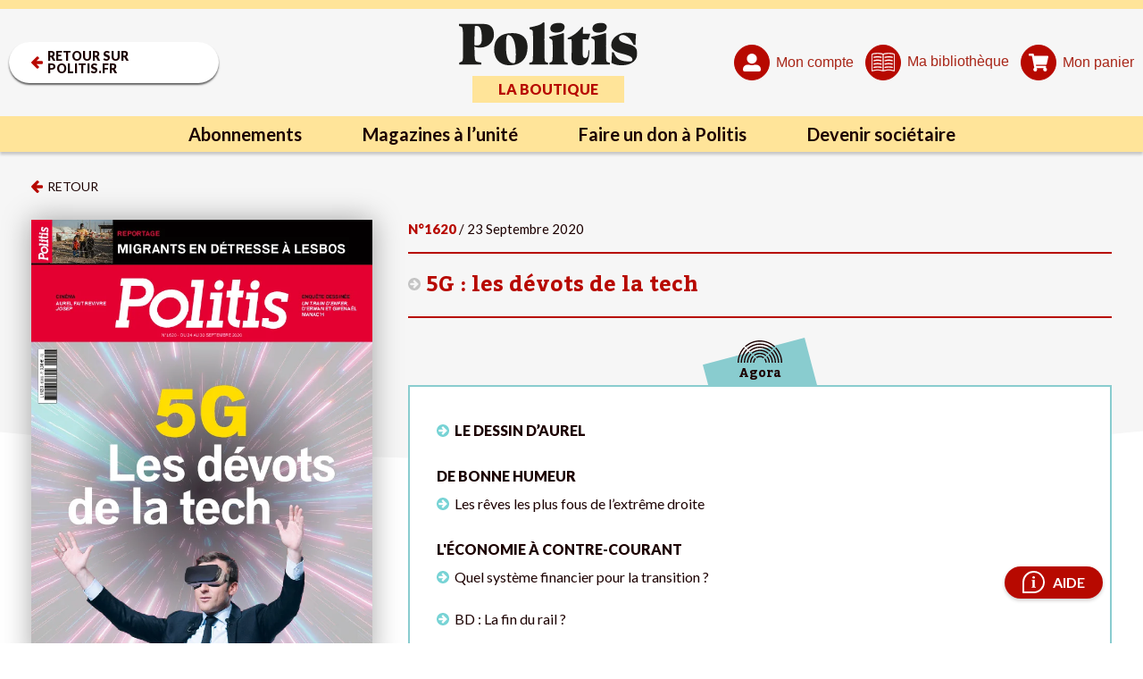

--- FILE ---
content_type: text/html; charset=UTF-8
request_url: https://www.politis.fr/editions/1620-5g-les-devots-de-la-tech-34225/
body_size: 34852
content:
<!DOCTYPE html>

<html lang="fr-FR">

<head>
	<meta charset="UTF-8">
	<meta name="viewport" content="width=device-width, initial-scale=1, maximum-scale=5" />

	<link rel="apple-touch-icon" sizes="180x180" href="/apple-touch-icon.png">
	<link rel="icon" type="image/png" sizes="32x32" href="/favicon-32x32.png">
	<link rel="icon" type="image/png" sizes="16x16" href="/favicon-16x16.png">
	<link rel="manifest" href="/site.webmanifest">
	<link rel="mask-icon" href="/safari-pinned-tab.svg" color="#5bbad5">
	<meta name="msapplication-TileColor" content="#da532c">
	<meta name="theme-color" content="#ffffff">

	<meta name='robots' content='index, follow, max-image-preview:large, max-snippet:-1, max-video-preview:-1' />

	<!-- This site is optimized with the Yoast SEO Premium plugin v26.2 (Yoast SEO v26.2) - https://yoast.com/wordpress/plugins/seo/ -->
	<title>5G : les dévots de la tech</title>
	<meta name="description" content="Politis, Édition: 5G : les dévots de la tech - Journal d&#039;information hebdomadaire bi-media, indépendant et engagé" />
	<link rel="canonical" href="https://www.politis.fr/editions/1620-5g-les-devots-de-la-tech-34225/" />
	<meta property="og:locale" content="fr_FR" />
	<meta property="og:type" content="article" />
	<meta property="og:title" content="5G : les dévots de la tech" />
	<meta property="og:description" content="Politis, Édition: 5G : les dévots de la tech - Journal d&#039;information hebdomadaire bi-media, indépendant et engagé" />
	<meta property="og:url" content="https://www.politis.fr/editions/1620-5g-les-devots-de-la-tech-34225/" />
	<meta property="og:site_name" content="POLITIS" />
	<meta property="article:publisher" content="https://fr-fr.facebook.com/Politismag/" />
	<meta property="article:modified_time" content="2022-09-19T21:04:13+00:00" />
	<meta property="og:image" content="https://www.politis.fr/wp-content/uploads/2020/09/politis-1620.jpg" />
	<meta name="twitter:card" content="summary_large_image" />
	<meta name="twitter:title" content="5G : les dévots de la tech" />
	<meta name="twitter:description" content="Politis, Édition: 5G : les dévots de la tech - Journal d&#039;information hebdomadaire bi-media, indépendant et engagé" />
	<meta name="twitter:image" content="https://www.politis.fr/wp-content/uploads/2020/09/politis-1620.jpg" />
	<meta name="twitter:site" content="@Politis_fr" />
	<script type="application/ld+json" class="yoast-schema-graph">{"@context":"https://schema.org","@graph":[{"@type":"WebPage","@id":"https://www.politis.fr/editions/1620-5g-les-devots-de-la-tech-34225/","url":"https://www.politis.fr/editions/1620-5g-les-devots-de-la-tech-34225/","name":"5G : les dévots de la tech","isPartOf":{"@id":"https://www.politis.fr/#website"},"primaryImageOfPage":{"@id":"https://www.politis.fr/editions/1620-5g-les-devots-de-la-tech-34225/#primaryimage"},"image":{"@id":"https://www.politis.fr/editions/1620-5g-les-devots-de-la-tech-34225/#primaryimage"},"thumbnailUrl":"https://www.politis.fr/wp-content/uploads/2020/09/politis-1620.jpg","datePublished":"2020-09-23T15:00:15+00:00","dateModified":"2022-09-19T21:04:13+00:00","description":"Politis, Édition: 5G : les dévots de la tech - Journal d'information hebdomadaire bi-media, indépendant et engagé","breadcrumb":{"@id":"https://www.politis.fr/editions/1620-5g-les-devots-de-la-tech-34225/#breadcrumb"},"inLanguage":"fr-FR","potentialAction":[{"@type":"ReadAction","target":["https://www.politis.fr/editions/1620-5g-les-devots-de-la-tech-34225/"]}]},{"@type":"ImageObject","inLanguage":"fr-FR","@id":"https://www.politis.fr/editions/1620-5g-les-devots-de-la-tech-34225/#primaryimage","url":"https://www.politis.fr/wp-content/uploads/2020/09/politis-1620.jpg","contentUrl":"https://www.politis.fr/wp-content/uploads/2020/09/politis-1620.jpg","width":652,"height":850},{"@type":"BreadcrumbList","@id":"https://www.politis.fr/editions/1620-5g-les-devots-de-la-tech-34225/#breadcrumb","itemListElement":[{"@type":"ListItem","position":1,"name":"Accueil","item":"https://www.politis.fr/"},{"@type":"ListItem","position":2,"name":"Magazines","item":"https://www.politis.fr/editions/"},{"@type":"ListItem","position":3,"name":"5G : les dévots de la tech"}]},{"@type":"WebSite","@id":"https://www.politis.fr/#website","url":"https://www.politis.fr/","name":"POLITIS","description":"Un journal pour défricher les idées, nourrir les combats","publisher":{"@id":"https://www.politis.fr/#organization"},"potentialAction":[{"@type":"SearchAction","target":{"@type":"EntryPoint","urlTemplate":"https://www.politis.fr/?s={search_term_string}"},"query-input":{"@type":"PropertyValueSpecification","valueRequired":true,"valueName":"search_term_string"}}],"inLanguage":"fr-FR"},{"@type":"Organization","@id":"https://www.politis.fr/#organization","name":"POLITIS","url":"https://www.politis.fr/","logo":{"@type":"ImageObject","inLanguage":"fr-FR","@id":"https://www.politis.fr/#/schema/logo/image/","url":"https://www.politis.fr/wp-content/uploads/2022/10/logo-politis-n.svg","contentUrl":"https://www.politis.fr/wp-content/uploads/2022/10/logo-politis-n.svg","width":1,"height":1,"caption":"POLITIS"},"image":{"@id":"https://www.politis.fr/#/schema/logo/image/"},"sameAs":["https://fr-fr.facebook.com/Politismag/","https://x.com/Politis_fr","https://www.youtube.com/user/Politisvideos","https://www.instagram.com/politis_hebdo/"]}]}</script>
	<!-- / Yoast SEO Premium plugin. -->


<link rel='dns-prefetch' href='//lapresselibre.info' />
<style id='wp-img-auto-sizes-contain-inline-css' type='text/css'>
img:is([sizes=auto i],[sizes^="auto," i]){contain-intrinsic-size:3000px 1500px}
/*# sourceURL=wp-img-auto-sizes-contain-inline-css */
</style>
<link rel='stylesheet' id='dashicons-css' href='https://www.politis.fr/wp-includes/css/dashicons.min.css?ver=6.9' type='text/css' media='all' />
<link rel='stylesheet' id='post-views-counter-frontend-css' href='https://www.politis.fr/wp-content/plugins/post-views-counter/css/frontend.min.css?ver=1.5.6' type='text/css' media='all' />
<style id='classic-theme-styles-inline-css' type='text/css'>
/*! This file is auto-generated */
.wp-block-button__link{color:#fff;background-color:#32373c;border-radius:9999px;box-shadow:none;text-decoration:none;padding:calc(.667em + 2px) calc(1.333em + 2px);font-size:1.125em}.wp-block-file__button{background:#32373c;color:#fff;text-decoration:none}
/*# sourceURL=/wp-includes/css/classic-themes.min.css */
</style>
<link rel='stylesheet' id='lightgallery-css' href='https://www.politis.fr/wp-content/themes/politis/public/css/lightgallery.css?ver=1.0.0' type='text/css' media='all' />
<link rel='stylesheet' id='owl-css' href='https://www.politis.fr/wp-content/themes/politis/public/css/owl.carousel.css?ver=1.0.0' type='text/css' media='all' />
<link rel='stylesheet' id='style-css' href='https://www.politis.fr/wp-content/themes/politis/style.css?ver=4.1.3' type='text/css' media='all' />
<link rel='stylesheet' id='borlabs-cookie-css' href='https://www.politis.fr/wp-content/cache/borlabs-cookie/borlabs-cookie_1_fr.css?ver=2.3.4-102' type='text/css' media='all' />
<script type="text/javascript" src="https://www.politis.fr/wp-content/themes/politis/public/js/jquery.min.js?ver=4.1.3" id="jquery-js"></script>
<script type="text/javascript" src="https://lapresselibre.info/web-component.iife.js?ver=1.0.0" id="lpl-web-component-js"></script>
<script type="text/javascript" id="sib-front-js-js-extra">
/* <![CDATA[ */
var sibErrMsg = {"invalidMail":"Veuillez entrer une adresse e-mail valide.","requiredField":"Veuillez compl\u00e9ter les champs obligatoires.","invalidDateFormat":"Veuillez entrer une date valide.","invalidSMSFormat":"Veuillez entrer une num\u00e9ro de t\u00e9l\u00e9phone valide."};
var ajax_sib_front_object = {"ajax_url":"https://www.politis.fr/wp-admin/admin-ajax.php","ajax_nonce":"61a58de588","flag_url":"https://www.politis.fr/wp-content/plugins/mailin/img/flags/"};
//# sourceURL=sib-front-js-js-extra
/* ]]> */
</script>
<script type="text/javascript" src="https://www.politis.fr/wp-content/plugins/mailin/js/mailin-front.js?ver=1757930227" id="sib-front-js-js"></script>
<script type="text/javascript" src="https://cdn.brevo.com/js/sdk-loader.js" async></script>
<script type="text/javascript">
  window.Brevo = window.Brevo || [];
  window.Brevo.push(['init', {"client_key":"gc1iywl3f17msulb7ur4krpc","email_id":null,"push":{"customDomain":"https:\/\/www.politis.fr\/wp-content\/plugins\/mailin\/"},"service_worker_url":"sw.js?key=${key}","frame_url":"brevo-frame.html"}]);
</script>	
			<!-- Google tag (gtag.js) -->
		<script async src=https://www.googletagmanager.com/gtag/js?id=G-253JK843Y8></script> 
		<script> window.dataLayer = window.dataLayer || []; function gtag(){dataLayer.push(arguments);} gtag('js', new Date()); gtag('config', 'G-253JK843Y8'); </script>
	
		<!-- Facebook Pixel Code -->
	<script>
		!function(f,b,e,v,n,t,s)
		{if(f.fbq)return;n=f.fbq=function(){n.callMethod?
		n.callMethod.apply(n,arguments):n.queue.push(arguments)};
		if(!f._fbq)f._fbq=n;n.push=n;n.loaded=!0;n.version='2.0';
		n.queue=[];t=b.createElement(e);t.async=!0;
		t.src=v;s=b.getElementsByTagName(e)[0];
		s.parentNode.insertBefore(t,s)}(window,document,'script',
		'https://connect.facebook.net/en_US/fbevents.js');
		fbq('init', '867173284626649'); 
		fbq('track', 'PageView');
	</script>
	<noscript>
		<img height="1" width="1" src="https://www.facebook.com/tr?id=867173284626649&ev=PageView &noscript=1"/>
	</noscript>
	<!-- End Facebook Pixel Code -->
			
		<!-- Google Tag Manager -->
	<script>(function(w,d,s,l,i){w[l]=w[l]||[];w[l].push({'gtm.start':
	new Date().getTime(),event:'gtm.js'});var f=d.getElementsByTagName(s)[0],
	j=d.createElement(s),dl=l!='dataLayer'?'&l='+l:'';j.async=true;j.src=
	'https://www.googletagmanager.com/gtm.js?id='+i+dl;f.parentNode.insertBefore(j,f);
	})(window,document,'script','dataLayer','GTM-K2XZ2XB');</script>
	<!-- End Google Tag Manager -->
	<style id='global-styles-inline-css' type='text/css'>
:root{--wp--preset--aspect-ratio--square: 1;--wp--preset--aspect-ratio--4-3: 4/3;--wp--preset--aspect-ratio--3-4: 3/4;--wp--preset--aspect-ratio--3-2: 3/2;--wp--preset--aspect-ratio--2-3: 2/3;--wp--preset--aspect-ratio--16-9: 16/9;--wp--preset--aspect-ratio--9-16: 9/16;--wp--preset--color--black: #000000;--wp--preset--color--cyan-bluish-gray: #abb8c3;--wp--preset--color--white: #ffffff;--wp--preset--color--pale-pink: #f78da7;--wp--preset--color--vivid-red: #cf2e2e;--wp--preset--color--luminous-vivid-orange: #ff6900;--wp--preset--color--luminous-vivid-amber: #fcb900;--wp--preset--color--light-green-cyan: #7bdcb5;--wp--preset--color--vivid-green-cyan: #00d084;--wp--preset--color--pale-cyan-blue: #8ed1fc;--wp--preset--color--vivid-cyan-blue: #0693e3;--wp--preset--color--vivid-purple: #9b51e0;--wp--preset--gradient--vivid-cyan-blue-to-vivid-purple: linear-gradient(135deg,rgb(6,147,227) 0%,rgb(155,81,224) 100%);--wp--preset--gradient--light-green-cyan-to-vivid-green-cyan: linear-gradient(135deg,rgb(122,220,180) 0%,rgb(0,208,130) 100%);--wp--preset--gradient--luminous-vivid-amber-to-luminous-vivid-orange: linear-gradient(135deg,rgb(252,185,0) 0%,rgb(255,105,0) 100%);--wp--preset--gradient--luminous-vivid-orange-to-vivid-red: linear-gradient(135deg,rgb(255,105,0) 0%,rgb(207,46,46) 100%);--wp--preset--gradient--very-light-gray-to-cyan-bluish-gray: linear-gradient(135deg,rgb(238,238,238) 0%,rgb(169,184,195) 100%);--wp--preset--gradient--cool-to-warm-spectrum: linear-gradient(135deg,rgb(74,234,220) 0%,rgb(151,120,209) 20%,rgb(207,42,186) 40%,rgb(238,44,130) 60%,rgb(251,105,98) 80%,rgb(254,248,76) 100%);--wp--preset--gradient--blush-light-purple: linear-gradient(135deg,rgb(255,206,236) 0%,rgb(152,150,240) 100%);--wp--preset--gradient--blush-bordeaux: linear-gradient(135deg,rgb(254,205,165) 0%,rgb(254,45,45) 50%,rgb(107,0,62) 100%);--wp--preset--gradient--luminous-dusk: linear-gradient(135deg,rgb(255,203,112) 0%,rgb(199,81,192) 50%,rgb(65,88,208) 100%);--wp--preset--gradient--pale-ocean: linear-gradient(135deg,rgb(255,245,203) 0%,rgb(182,227,212) 50%,rgb(51,167,181) 100%);--wp--preset--gradient--electric-grass: linear-gradient(135deg,rgb(202,248,128) 0%,rgb(113,206,126) 100%);--wp--preset--gradient--midnight: linear-gradient(135deg,rgb(2,3,129) 0%,rgb(40,116,252) 100%);--wp--preset--font-size--small: 13px;--wp--preset--font-size--medium: 20px;--wp--preset--font-size--large: 36px;--wp--preset--font-size--x-large: 42px;--wp--preset--spacing--20: 0.44rem;--wp--preset--spacing--30: 0.67rem;--wp--preset--spacing--40: 1rem;--wp--preset--spacing--50: 1.5rem;--wp--preset--spacing--60: 2.25rem;--wp--preset--spacing--70: 3.38rem;--wp--preset--spacing--80: 5.06rem;--wp--preset--shadow--natural: 6px 6px 9px rgba(0, 0, 0, 0.2);--wp--preset--shadow--deep: 12px 12px 50px rgba(0, 0, 0, 0.4);--wp--preset--shadow--sharp: 6px 6px 0px rgba(0, 0, 0, 0.2);--wp--preset--shadow--outlined: 6px 6px 0px -3px rgb(255, 255, 255), 6px 6px rgb(0, 0, 0);--wp--preset--shadow--crisp: 6px 6px 0px rgb(0, 0, 0);}:where(.is-layout-flex){gap: 0.5em;}:where(.is-layout-grid){gap: 0.5em;}body .is-layout-flex{display: flex;}.is-layout-flex{flex-wrap: wrap;align-items: center;}.is-layout-flex > :is(*, div){margin: 0;}body .is-layout-grid{display: grid;}.is-layout-grid > :is(*, div){margin: 0;}:where(.wp-block-columns.is-layout-flex){gap: 2em;}:where(.wp-block-columns.is-layout-grid){gap: 2em;}:where(.wp-block-post-template.is-layout-flex){gap: 1.25em;}:where(.wp-block-post-template.is-layout-grid){gap: 1.25em;}.has-black-color{color: var(--wp--preset--color--black) !important;}.has-cyan-bluish-gray-color{color: var(--wp--preset--color--cyan-bluish-gray) !important;}.has-white-color{color: var(--wp--preset--color--white) !important;}.has-pale-pink-color{color: var(--wp--preset--color--pale-pink) !important;}.has-vivid-red-color{color: var(--wp--preset--color--vivid-red) !important;}.has-luminous-vivid-orange-color{color: var(--wp--preset--color--luminous-vivid-orange) !important;}.has-luminous-vivid-amber-color{color: var(--wp--preset--color--luminous-vivid-amber) !important;}.has-light-green-cyan-color{color: var(--wp--preset--color--light-green-cyan) !important;}.has-vivid-green-cyan-color{color: var(--wp--preset--color--vivid-green-cyan) !important;}.has-pale-cyan-blue-color{color: var(--wp--preset--color--pale-cyan-blue) !important;}.has-vivid-cyan-blue-color{color: var(--wp--preset--color--vivid-cyan-blue) !important;}.has-vivid-purple-color{color: var(--wp--preset--color--vivid-purple) !important;}.has-black-background-color{background-color: var(--wp--preset--color--black) !important;}.has-cyan-bluish-gray-background-color{background-color: var(--wp--preset--color--cyan-bluish-gray) !important;}.has-white-background-color{background-color: var(--wp--preset--color--white) !important;}.has-pale-pink-background-color{background-color: var(--wp--preset--color--pale-pink) !important;}.has-vivid-red-background-color{background-color: var(--wp--preset--color--vivid-red) !important;}.has-luminous-vivid-orange-background-color{background-color: var(--wp--preset--color--luminous-vivid-orange) !important;}.has-luminous-vivid-amber-background-color{background-color: var(--wp--preset--color--luminous-vivid-amber) !important;}.has-light-green-cyan-background-color{background-color: var(--wp--preset--color--light-green-cyan) !important;}.has-vivid-green-cyan-background-color{background-color: var(--wp--preset--color--vivid-green-cyan) !important;}.has-pale-cyan-blue-background-color{background-color: var(--wp--preset--color--pale-cyan-blue) !important;}.has-vivid-cyan-blue-background-color{background-color: var(--wp--preset--color--vivid-cyan-blue) !important;}.has-vivid-purple-background-color{background-color: var(--wp--preset--color--vivid-purple) !important;}.has-black-border-color{border-color: var(--wp--preset--color--black) !important;}.has-cyan-bluish-gray-border-color{border-color: var(--wp--preset--color--cyan-bluish-gray) !important;}.has-white-border-color{border-color: var(--wp--preset--color--white) !important;}.has-pale-pink-border-color{border-color: var(--wp--preset--color--pale-pink) !important;}.has-vivid-red-border-color{border-color: var(--wp--preset--color--vivid-red) !important;}.has-luminous-vivid-orange-border-color{border-color: var(--wp--preset--color--luminous-vivid-orange) !important;}.has-luminous-vivid-amber-border-color{border-color: var(--wp--preset--color--luminous-vivid-amber) !important;}.has-light-green-cyan-border-color{border-color: var(--wp--preset--color--light-green-cyan) !important;}.has-vivid-green-cyan-border-color{border-color: var(--wp--preset--color--vivid-green-cyan) !important;}.has-pale-cyan-blue-border-color{border-color: var(--wp--preset--color--pale-cyan-blue) !important;}.has-vivid-cyan-blue-border-color{border-color: var(--wp--preset--color--vivid-cyan-blue) !important;}.has-vivid-purple-border-color{border-color: var(--wp--preset--color--vivid-purple) !important;}.has-vivid-cyan-blue-to-vivid-purple-gradient-background{background: var(--wp--preset--gradient--vivid-cyan-blue-to-vivid-purple) !important;}.has-light-green-cyan-to-vivid-green-cyan-gradient-background{background: var(--wp--preset--gradient--light-green-cyan-to-vivid-green-cyan) !important;}.has-luminous-vivid-amber-to-luminous-vivid-orange-gradient-background{background: var(--wp--preset--gradient--luminous-vivid-amber-to-luminous-vivid-orange) !important;}.has-luminous-vivid-orange-to-vivid-red-gradient-background{background: var(--wp--preset--gradient--luminous-vivid-orange-to-vivid-red) !important;}.has-very-light-gray-to-cyan-bluish-gray-gradient-background{background: var(--wp--preset--gradient--very-light-gray-to-cyan-bluish-gray) !important;}.has-cool-to-warm-spectrum-gradient-background{background: var(--wp--preset--gradient--cool-to-warm-spectrum) !important;}.has-blush-light-purple-gradient-background{background: var(--wp--preset--gradient--blush-light-purple) !important;}.has-blush-bordeaux-gradient-background{background: var(--wp--preset--gradient--blush-bordeaux) !important;}.has-luminous-dusk-gradient-background{background: var(--wp--preset--gradient--luminous-dusk) !important;}.has-pale-ocean-gradient-background{background: var(--wp--preset--gradient--pale-ocean) !important;}.has-electric-grass-gradient-background{background: var(--wp--preset--gradient--electric-grass) !important;}.has-midnight-gradient-background{background: var(--wp--preset--gradient--midnight) !important;}.has-small-font-size{font-size: var(--wp--preset--font-size--small) !important;}.has-medium-font-size{font-size: var(--wp--preset--font-size--medium) !important;}.has-large-font-size{font-size: var(--wp--preset--font-size--large) !important;}.has-x-large-font-size{font-size: var(--wp--preset--font-size--x-large) !important;}
/*# sourceURL=global-styles-inline-css */
</style>
</head>

<body class="wp-singular editions-template-default single single-editions postid-2376 wp-theme-politis">

			<!-- Google Tag Manager (noscript) -->
		<noscript><iframe src="https://www.googletagmanager.com/ns.html?id=GTM-K2XZ2XB" height="0" width="0" style="display:none;visibility:hidden"></iframe></noscript>
		<!-- End Google Tag Manager (noscript) -->
	
		<!-- Google tag Inscription NL -->
		<script> 
			function gtag_report_conversion(url) { var callback = function () { if (typeof(url) != 'undefined') { window.location = url; } }; 
			gtag('event', 'conversion', { 'send_to': 'AW-10862823695/LwQ2CM2o7oIYEI-S5rso', 'event_callback': callback }); return false; } 
		</script>
		
		
			
		
	<div id="wrapall"  data-retour="" >
				<header>
			<div class="header-top d-flex">

				<div class="header-left">
					<a href="https://www.politis.fr" class="btn retour" title="Retour sur politis.fr">
						<svg xmlns="http://www.w3.org/2000/svg" xmlns:xlink="http://www.w3.org/1999/xlink" width="13.143" height="13.911" viewBox="0 0 13.143 13.911" fill="#b70900">
							<g id="" data-name="Groupe_15" transform="translate(0 0)">
								<g id="" data-name="Groupe_14" >
								<path id="" data-name="Trace_6" d="M13.143,6.384A1.07,1.07,0,0,0,12.1,5.241H5.813L8.429,2.625A1.143,1.143,0,0,0,8.429,1L7.759.339A1.136,1.136,0,0,0,6.956,0a1.158,1.158,0,0,0-.813.339L.33,6.143A1.188,1.188,0,0,0,0,6.955a1.15,1.15,0,0,0,.33.8L6.143,13.58a1.185,1.185,0,0,0,.813.331,1.146,1.146,0,0,0,.8-.331l.67-.678a1.122,1.122,0,0,0,0-1.607L5.813,8.67H12.1a1.07,1.07,0,0,0,1.045-1.143Z" fill="#b70900"/>
								</g>
							</g>
						</svg>
						<span>Retour sur politis.fr</span>
					</a>
				</div>

				<div class="header-center">
											<a class="logo" href="https://www.politis.fr/boutique/" title="Politis Boutique abonnement">
							<img src="https://www.politis.fr/wp-content/uploads/2022/10/logo-politis-n.svg" alt="Politis Boutique Abonnement"/>
							<div class="entete">La boutique</div>
						</a>
									</div>

				<div class="header-right">
											<button type="button" class="mon_compte get_connexion" title="Mon compte" data-redirection="https://www.politis.fr/editions/1620-5g-les-devots-de-la-tech-34225/">
							<span class="svg"> 
								<svg id="" data-name="Groupe_9" xmlns="http://www.w3.org/2000/svg" xmlns:xlink="http://www.w3.org/1999/xlink" width="20" height="20" viewBox="0 0 20 20" fill="#fff">
									<g id="" data-name="Groupe_8">
										<path id="" data-name="Trace_4" d="M10,11.25A5.625,5.625,0,1,0,4.375,5.625,5.626,5.626,0,0,0,10,11.25m5,1.25H12.812A6.179,6.179,0,0,1,10,13.125,6.35,6.35,0,0,1,7.148,12.5H5a5.01,5.01,0,0,0-5,5v.625A1.851,1.851,0,0,0,1.875,20h16.25A1.875,1.875,0,0,0,20,18.125V17.5a5.036,5.036,0,0,0-5-5" fill="#fff"/>
									</g>
								</svg>
							</span>
							<span class="text">Mon compte</span>
					
						</button>
					
										<button type="button" id="header_bibliotheque" class="get_connexion" title="Ma bibliothèque">
						<span class="svg"> 
							<svg id="Groupe_490" data-name="Groupe 490" xmlns="http://www.w3.org/2000/svg" xmlns:xlink="http://www.w3.org/1999/xlink" width="26.951" height="20.926" viewBox="0 0 26.951 20.926">
								<g id="Groupe_486" data-name="Groupe 486" clip-path="url(#clip-path)">
									<g id="Tracé_205" data-name="Tracé 205" transform="translate(0 0)" fill="#fff">
									<path d="M 0.524834930896759 20.77600860595703 C 0.4539215564727783 20.77600860595703 0.3877292573451996 20.75541877746582 0.3228960037231445 20.71312713623047 C 0.2375209778547287 20.6233959197998 0.1500049084424973 20.48593139648438 0.1500049084424973 20.35698890686035 L 0.1500049084424973 1.651168823242188 C 0.1500049084424973 1.476478815078735 0.2745549082756042 1.306108832359314 0.4335649013519287 1.263298869132996 L 0.4390248954296112 1.261828780174255 L 0.4443649053573608 1.259958863258362 C 2.538244962692261 0.5232087969779968 4.737734794616699 0.1496388167142868 6.981754779815674 0.1496388167142868 C 9.163834571838379 0.1496388167142868 11.3319149017334 0.5029988288879395 13.42574501037598 1.199888825416565 L 13.47311496734619 1.215658783912659 L 13.52048492431641 1.199888825416565 C 15.61432456970215 0.5029988288879395 17.78239440917969 0.1496388167142868 19.96448516845703 0.1496388167142868 C 22.20850563049316 0.1496388167142868 24.40800476074219 0.5232087969779968 26.50188446044922 1.259958863258362 L 26.50871467590332 1.262358784675598 L 26.51574516296387 1.264088869094849 C 26.66952514648438 1.302038788795471 26.79753494262695 1.479278802871704 26.80108451843262 1.659198760986328 L 26.80105400085449 20.30118942260742 C 26.80105400085449 20.45432662963867 26.74931335449219 20.56967163085938 26.64724349975586 20.64418411254883 L 26.64287567138672 20.64638900756836 C 26.55209541320801 20.69225883483887 26.45821571350098 20.73969841003418 26.38806533813477 20.73969841003418 L 26.24486923217773 20.73969841003418 C 24.19852256774902 20.03275489807129 22.06829261779785 19.67427825927734 19.91315460205078 19.67427825927734 C 17.7579288482666 19.67427825927734 15.64109039306641 20.03270149230957 13.62081336975098 20.73969841003418 L 13.47793483734131 20.73969841003418 L 13.42019462585449 20.73969841003418 L 13.36244487762451 20.73969841003418 L 13.32991886138916 20.73969841003418 C 11.28357315063477 20.03275489807129 9.153353691101074 19.67427825927734 6.998204708099365 19.67427825927734 C 4.834394931793213 19.67427825927734 2.709204912185669 20.03558921813965 0.6816549301147461 20.74818801879883 C 0.6259549260139465 20.7666187286377 0.5738248825073242 20.77600860595703 0.524834930896759 20.77600860595703 Z M 7.015645027160645 18.84796905517578 C 9.020634651184082 18.84796905517578 10.98881530761719 19.1444091796875 12.8655252456665 19.72903823852539 L 13.06013488769531 19.78966903686523 L 13.06013488769531 19.58582878112793 L 13.06013488769531 2.122998714447021 L 13.06013488769531 2.014098882675171 L 12.95659446716309 1.980378866195679 C 11.04259490966797 1.356888771057129 9.043774604797363 1.040748834609985 7.015645027160645 1.040748834609985 C 4.987514972686768 1.040748834609985 2.988694906234741 1.356888771057129 1.074694871902466 1.980378866195679 L 0.9711549282073975 2.014098882675171 L 0.9711549282073975 2.122998714447021 L 0.9711549282073975 19.58582878112793 L 0.9711549282073975 19.78951835632324 L 1.165664911270142 19.72906875610352 C 3.047184944152832 19.14441871643066 5.01540470123291 18.84796905517578 7.015645027160645 18.84796905517578 Z M 19.93059539794922 18.78708839416504 C 21.93083572387695 18.78708839416504 23.89905548095703 19.08353805541992 25.78057479858398 19.66818809509277 L 25.97508430480957 19.72863960266113 L 25.97508430480957 19.52494812011719 L 25.97508430480957 2.122998714447021 L 25.97508430480957 2.014098882675171 L 25.87154579162598 1.980378866195679 C 23.95754432678223 1.356888771057129 21.95872497558594 1.040748834609985 19.93059539794922 1.040748834609985 C 17.9024658203125 1.040748834609985 15.90364456176758 1.356888771057129 13.98964500427246 1.980378866195679 L 13.88610458374023 2.014098882675171 L 13.88610458374023 2.122998714447021 L 13.88610458374023 19.52494812011719 L 13.88610458374023 19.72863960266113 L 14.08061504364014 19.66818809509277 C 15.96213531494141 19.08353805541992 17.93035507202148 18.78708839416504 19.93059539794922 18.78708839416504 Z" stroke="none"/>
									<path d="M 6.981735229492188 0.2996387481689453 C 4.754714965820312 0.2996387481689453 2.571975708007812 0.6703395843505859 0.4941349029541016 1.401439666748047 L 0.472564697265625 1.40812873840332 C 0.3806343078613281 1.432878494262695 0.2999954223632812 1.546449661254883 0.2999954223632812 1.651168823242188 L 0.2999954223632812 20.35698890686035 C 0.2999954223632812 20.42166900634766 0.3480625152587891 20.51704788208008 0.419189453125 20.59635543823242 C 0.4844989776611328 20.63417434692383 0.545135498046875 20.63496017456055 0.6347389221191406 20.60568046569824 C 2.677406311035156 19.88815689086914 4.818479537963867 19.52427864074707 6.998205184936523 19.52427864074707 C 9.161674499511719 19.52427864074707 11.30024528503418 19.88274955749512 13.35507297515869 20.58969879150391 L 13.59536743164062 20.58969879150391 C 15.624267578125 19.88275146484375 17.74966812133789 19.52427864074707 19.91315460205078 19.52427864074707 C 22.07661437988281 19.52427864074707 24.21518516540527 19.88274955749512 26.27001190185547 20.58969879150391 L 26.38806533813477 20.58969879150391 C 26.4211254119873 20.58969879150391 26.5107364654541 20.54507064819336 26.56837844848633 20.51596832275391 C 26.59992408752441 20.49114990234375 26.65104484558105 20.4357795715332 26.65104484558105 20.30117797851562 L 26.65104484558105 1.659746170043945 C 26.64774131774902 1.547967910766602 26.56819915771484 1.431522369384766 26.47979545593262 1.409708023071289 L 26.45210456848145 1.401439666748047 C 24.3744945526123 0.6704196929931641 22.19174575805664 0.2997188568115234 19.96375465393066 0.2996387481689453 C 17.79828453063965 0.2996387481689453 15.64639472961426 0.6504096984863281 13.56785488128662 1.342218399047852 L 13.47311496734619 1.373748779296875 L 13.37837505340576 1.342218399047852 C 11.29983520507812 0.6504096984863281 9.147695541381836 0.2996387481689453 6.981735229492188 0.2996387481689453 M 13.21013450622559 19.99350929260254 L 12.82090473175049 19.87224960327148 C 10.958664894104 19.29211807250977 9.005485534667969 18.99796867370605 7.015644073486328 18.99796867370605 C 5.030515670776367 18.99796867370605 3.077274322509766 19.29213905334473 1.210174560546875 19.87231826782227 L 0.8211555480957031 19.99319839477539 L 0.8211555480957031 1.905208587646484 L 1.028234481811523 1.837749481201172 C 2.957265853881836 1.209369659423828 4.971714019775391 0.8907489776611328 7.015644073486328 0.8907489776611328 C 9.059574127197266 0.8907489776611328 11.07402515411377 1.209369659423828 13.00305461883545 1.837749481201172 L 13.21013450622559 1.905208587646484 L 13.21013450622559 19.99350929260254 M 26.12508392333984 19.93231964111328 L 25.73606491088867 19.81143951416016 C 23.86896514892578 19.23125839233398 21.91572570800781 18.93708801269531 19.93059539794922 18.93708801269531 C 17.94546508789062 18.93708801269531 15.99222469329834 19.23125839233398 14.12512493133545 19.81143951416016 L 13.73610496520996 19.93231964111328 L 13.73610496520996 1.905208587646484 L 13.9431848526001 1.837749481201172 C 15.87221527099609 1.209369659423828 17.88666534423828 0.8907489776611328 19.93059539794922 0.8907489776611328 C 21.97452545166016 0.8907489776611328 23.98897552490234 1.209369659423828 25.91800498962402 1.837749481201172 L 26.12508392333984 1.905208587646484 L 26.12508392333984 19.93231964111328 M 6.98173713684082 -0.0003604888916015625 C 9.168510437011719 -0.0003604888916015625 11.36147308349609 0.3547458648681641 13.47311496734619 1.05756950378418 C 17.74121475219727 -0.3629932403564453 22.34131622314453 -0.3629913330078125 26.55167579650879 1.118448257446289 C 26.77782440185547 1.174259185791016 26.94623565673828 1.412708282470703 26.9510440826416 1.656238555908203 L 26.9510440826416 20.30117797851562 C 26.9510440826416 20.478759765625 26.89331436157227 20.65632820129395 26.72489547729492 20.77300834655762 C 26.61422538757324 20.82881927490234 26.49874496459961 20.88969802856445 26.38806533813477 20.88969802856445 L 26.21965408325195 20.88969802856445 C 22.12478446960449 19.46913909912109 17.68828392028809 19.46913909912109 13.6463451385498 20.88969802856445 L 13.3047046661377 20.88969802856445 C 9.209842681884766 19.46913909912109 4.773332595825195 19.46913909912109 0.7313957214355469 20.88969802856445 C 0.5629825592041016 20.94550895690918 0.3945636749267578 20.94550895690918 0.2261543273925781 20.82881927490234 C 0.1106758117675781 20.71212959289551 -5.7220458984375e-06 20.53455924987793 -5.7220458984375e-06 20.35698890686035 L -5.7220458984375e-06 1.651168823242188 C -5.7220458984375e-06 1.412708282470703 0.1684150695800781 1.179338455200195 0.3945655822753906 1.118448257446289 C 2.521841049194336 0.3699531555175781 4.748561859130859 -0.0003604888916015625 6.98173713684082 -0.0003604888916015625 Z M 12.91013526916504 19.58582878112793 L 12.91013526916504 2.12299919128418 C 9.094356536865234 0.8799991607666016 4.936935424804688 0.8799991607666016 1.12115478515625 2.12299919128418 L 1.12115478515625 19.58582878112793 C 3.031454086303711 18.99222946166992 4.994674682617188 18.69796943664551 7.015644073486328 18.69796943664551 C 9.036615371704102 18.69796943664551 11.00465488433838 18.99222946166992 12.91013526916504 19.58582878112793 Z M 25.8250846862793 19.52494812011719 L 25.8250846862793 2.12299919128418 C 22.00930404663086 0.8799991607666016 17.85188293457031 0.8799991607666016 14.03610515594482 2.12299919128418 L 14.03610515594482 19.52494812011719 C 15.94640445709229 18.93134880065918 17.90962600708008 18.63708877563477 19.93059539794922 18.63708877563477 C 21.95156478881836 18.63708877563477 23.91478538513184 18.93134880065918 25.8250846862793 19.52494812011719 Z" stroke="none" fill="#fff"/>
									</g>
									<path id="Tracé_206" data-name="Tracé 206" d="M55.227,227.885a18.025,18.025,0,0,0-8.7,0,.57.57,0,0,0-.395.71.536.536,0,0,0,.674.416,17.255,17.255,0,0,1,8.142,0h.111a.558.558,0,0,0,.563-.472.479.479,0,0,0-.395-.654" transform="translate(-43.885 -215.817)" fill="#fff" stroke="#fff" stroke-width="0.3"/>
									<path id="Tracé_207" data-name="Tracé 207" d="M55.6,153.185a18.026,18.026,0,0,0-8.7,0,.62.62,0,0,0-.395.71.536.536,0,0,0,.674.416,17.255,17.255,0,0,1,8.142,0h.111a.558.558,0,0,0,.563-.472.5.5,0,0,0-.395-.654" transform="translate(-44.261 -144.907)" fill="#fff" stroke="#fff" stroke-width="0.3"/>
									<path id="Tracé_208" data-name="Tracé 208" d="M46.806,79.767a17.255,17.255,0,0,1,8.142,0h.111a.558.558,0,0,0,.563-.472.611.611,0,0,0-.395-.71,18.026,18.026,0,0,0-8.7,0,.57.57,0,0,0-.395.71c.111.355.39.589.674.472" transform="translate(-43.885 -74.092)" fill="#fff" stroke="#fff" stroke-width="0.3"/>
									<path id="Tracé_209" data-name="Tracé 209" d="M55.615,302.677a23.591,23.591,0,0,0-8.647,0,.613.613,0,0,0-.448.71.584.584,0,0,0,.674.472,21.209,21.209,0,0,1,8.195,0H55.5a.558.558,0,0,0,.563-.472.613.613,0,0,0-.447-.71" transform="translate(-44.274 -286.941)" fill="#fff" stroke="#fff" stroke-width="0.3"/>
									<path id="Tracé_210" data-name="Tracé 210" d="M323.527,227.885a18.025,18.025,0,0,0-8.7,0,.57.57,0,0,0-.395.71.536.536,0,0,0,.674.416,17.255,17.255,0,0,1,8.142,0h.111a.558.558,0,0,0,.563-.472.479.479,0,0,0-.395-.654" transform="translate(-299.275 -215.817)" fill="#fff" stroke="#fff" stroke-width="0.3"/>
									<path id="Tracé_211" data-name="Tracé 211" d="M323.527,153.185a18.026,18.026,0,0,0-8.7,0,.57.57,0,0,0-.395.71.536.536,0,0,0,.674.416,17.255,17.255,0,0,1,8.142,0h.111a.558.558,0,0,0,.563-.472.5.5,0,0,0-.395-.654" transform="translate(-299.275 -144.907)" fill="#fff" stroke="#fff" stroke-width="0.3"/>
									<path id="Tracé_212" data-name="Tracé 212" d="M315.927,79.55a.57.57,0,0,0-.395.71.536.536,0,0,0,.674.416,17.255,17.255,0,0,1,8.142,0h.111a.558.558,0,0,0,.563-.472.611.611,0,0,0-.395-.71,18.739,18.739,0,0,0-8.7.056" transform="translate(-300.322 -75.002)" fill="#fff" stroke="#fff" stroke-width="0.3"/>
									<path id="Tracé_213" data-name="Tracé 213" d="M323.915,302.677a23.591,23.591,0,0,0-8.647,0,.613.613,0,0,0-.447.71.584.584,0,0,0,.674.472,21.209,21.209,0,0,1,8.195,0h.111a.558.558,0,0,0,.563-.472.613.613,0,0,0-.448-.71" transform="translate(-299.663 -286.941)" fill="#fff" stroke="#fff" stroke-width="0.3"/>
								</g>
							</svg>
						</span> 
						<span class="text">Ma bibliothèque</span>
					</button>
					
					<button type="button" id="header_panier" title="Mon panier">
						<span class="svg"> 
							<svg id="" data-name="Groupe_13" xmlns="http://www.w3.org/2000/svg" xmlns:xlink="http://www.w3.org/1999/xlink" width="22.48" height="20" viewBox="0 0 22.48 20" fill="#fff">
								<g id="" data-name="Groupe_12">
									<path id="" data-name="Trace_5" d="M20.625,11.8l1.836-8.125A.972.972,0,0,0,21.523,2.5H6.211L5.859.781A1.035,1.035,0,0,0,4.922,0H.938A.926.926,0,0,0,0,.938v.625A.9.9,0,0,0,.938,2.5H3.633L6.406,15.938A2.175,2.175,0,0,0,7.5,20a2.209,2.209,0,0,0,2.187-2.187,2.363,2.363,0,0,0-.664-1.563h8.164a2.326,2.326,0,0,0-.624,1.563A2.184,2.184,0,0,0,18.75,20a2.209,2.209,0,0,0,2.187-2.187,2.163,2.163,0,0,0-1.249-1.954l.195-.937a.947.947,0,0,0-.9-1.172H8.516L8.242,12.5H19.688a.961.961,0,0,0,.937-.7" fill="#fff"/>
								</g>
							</svg>
							<i id="count_produits"></i>
						</span>
						<span class="text">Mon panier</span> 
					</button>
				</div>
			</div>
				<nav id="main-navigation">
					<div class="menu-boutique-menu-principale-container"><ul id="header-nav" class="nav d-flex"><li id="menu-item-102" class="menu-item menu-item-type-post_type menu-item-object-page menu-item-102"><a href="https://www.politis.fr/boutique/">Abonnements</a></li>
<li id="menu-item-103" class="menu-item menu-item-type-post_type menu-item-object-page menu-item-103"><a href="https://www.politis.fr/boutique/magazines-unite/">Magazines à l’unité</a></li>
<li id="menu-item-104" class="menu-item menu-item-type-post_type menu-item-object-page menu-item-104"><a href="https://www.politis.fr/boutique/faire-un-don-a-politis/">Faire un don à Politis</a></li>
<li id="menu-item-315170" class="menu-item menu-item-type-custom menu-item-object-custom menu-item-315170"><a target="_blank" href="https://politis.coophub.fr/register/fr-fr/POL">Devenir sociétaire</a></li>
</ul></div>				</nav>

						</header>
		<div id="primary" class="page content-area single_edition template_editions template_magazines-unite">

	<main id="main" class="site-main" role="main">

        <section class="section_mag_top ">

            <div class="container d-flex">

                    <div class="retour"> 
                        <a class="arriere" href="https://www.politis.fr/boutique/magazines-unite/">
                            <svg xmlns="http://www.w3.org/2000/svg" xmlns:xlink="http://www.w3.org/1999/xlink" width="13.143" height="13.911" viewBox="0 0 13.143 13.911" fill="#b70900">
                                <g id="" data-name="Groupe_15" transform="translate(0 0)">
                                    <g id="" data-name="Groupe_14">
                                    <path id="" data-name="Trace_6" d="M13.143,6.384A1.07,1.07,0,0,0,12.1,5.241H5.813L8.429,2.625A1.143,1.143,0,0,0,8.429,1L7.759.339A1.136,1.136,0,0,0,6.956,0a1.158,1.158,0,0,0-.813.339L.33,6.143A1.188,1.188,0,0,0,0,6.955a1.15,1.15,0,0,0,.33.8L6.143,13.58a1.185,1.185,0,0,0,.813.331,1.146,1.146,0,0,0,.8-.331l.67-.678a1.122,1.122,0,0,0,0-1.607L5.813,8.67H12.1a1.07,1.07,0,0,0,1.045-1.143Z" fill="#b70900"></path>
                                    </g>
                                </g>
                            </svg>
                            <span>Retour</span>
                        </a>
                    </div>

                        <div class="pull-left a-center">
                                                        <div class="img img_mag">
                                <img class="image_left" src="https://www.politis.fr/wp-content/uploads/2020/09/politis-1620.jpg" alt="5G : les dévots de la tech" width="382" height="498"/>
                            </div>
                                                        
                                                        <form action="https://www.politis.fr/editions/1620-5g-les-devots-de-la-tech-34225/" class="form_edition">
                                <div class="prix_numero d-flex">
                                    
                                                                        <div class="custom-control custom_radio">
                                        <input type="radio" name="type_produit" class="custom-control-input prix_num" value="numerique" id="prix_num_2" data-produit="2376" data-reference="numerique" checked>
                                        <label class="custom-control-label" for="prix_num_2">
                                            <span class="prix">3€<sup>00</sup></span>
                                            <span class="text">Numérique</span>
                                        </label>
                                    </div>
                                                                    </div>

                                <button class="btn ajouter_panier choix_produit" type="submit">J’ACHÈTE CE NUMÉRO</button>
                                
                            </form>
                            
                                                                                                                </div>
                        
                        <div class="liste-prix pull-right">

                            <div class="num-date"><span>N°1620</span> / 23 Septembre 2020</div>
                            
                            

	<div class="titre_desc">
		<h1>
			<a href="https://www.politis.fr/editions/1620-5g-les-devots-de-la-tech-34225/">5G : les dévots de la tech</a>
		</h1>
			</div>


<div class="descriptif descrptif_agora">
	<h2 class="titre">
		<a href="https://www.politis.fr/rubriques/agora/">
			<svg width="88" height="44" viewBox="0 0 88 44" fill="none" xmlns="http://www.w3.org/2000/svg">
					<g clip-path="url(#clip0_312_7927)">
					<path d="M68.0919 18.0282L69.8152 16.2944C63.0441 9.98113 53.9661 6.11133 43.9999 6.11133C34.3241 6.11133 25.4857 9.75893 18.7823 15.7488L20.5186 17.4746C26.7758 11.9286 35.0009 8.55577 43.9999 8.55577C53.2947 8.55577 61.7637 12.154 68.0919 18.0282Z" fill="#1c0000"></path>
					<path d="M79.4445 43.9996L81.8889 43.9996C81.8889 33.9512 77.9556 24.8051 71.5496 18.0166L69.8261 19.7507C75.7868 26.0952 79.4445 34.6278 79.4445 43.9996Z" fill="#1c0000"></path>
					<path d="M6.111 44.0001L8.55545 44.0001C8.55545 34.3328 12.4475 25.5587 18.7446 19.1579L17.0118 17.4355C10.2749 24.2785 6.111 33.6615 6.111 44.0001Z" fill="#1c0000"></path>
					<path d="M85.5556 43.9998L88 43.9998C88 32.2599 83.378 21.5794 75.8587 13.6816L74.1351 15.4157C81.2091 22.8698 85.5556 32.9365 85.5556 43.9998Z" fill="#1c0000"></path>
					<path d="M43.9999 2.44444C54.973 2.44444 64.9644 6.72149 72.4002 13.6938L74.1233 11.9602C66.2448 4.54862 55.6443 -8.07744e-07 43.9999 -1.31673e-06C32.6325 -1.81362e-06 22.2583 4.33326 14.4417 11.4341L16.178 13.1599C23.5494 6.50344 33.3094 2.44444 43.9999 2.44444Z" fill="#1c0000"></path>
					<path d="M-9.00411e-05 43.9996L2.44435 43.9996C2.44436 32.6542 7.01644 22.3579 14.4124 14.8513L12.6795 13.1289C4.84382 21.0778 -8.95158e-05 31.9829 -9.00411e-05 43.9996Z" fill="#1c0000"></path>
					<path d="M12.2221 43.9998L14.6665 43.9998C14.6665 36.0107 17.8783 28.7587 23.0767 23.4636L21.3438 21.7412C15.7059 27.4788 12.2221 35.3394 12.2221 43.9998Z" fill="#1c0000"></path>
					<path d="M63.784 22.3627L65.5071 20.6291C59.8435 15.4131 52.2878 12.2227 43.9999 12.2227C36.0158 12.2227 28.7106 15.1834 23.1229 20.0632L24.8599 21.79C30.0008 17.3535 36.6922 14.6671 43.9999 14.6671C51.6165 14.6671 58.5639 17.5858 63.784 22.3627Z" fill="#1c0000"></path>
					<path d="M73.3334 44.0003L75.7778 44.0003C75.7778 35.6432 72.5336 28.0312 67.2406 22.3525L65.517 24.0866C70.3649 29.3209 73.3334 36.3201 73.3334 44.0003Z" fill="#1c0000"></path>
					<path d="M59.473 26.6991L61.198 24.9636C56.6435 20.8449 50.6099 18.333 44.0001 18.333C37.7079 18.333 31.9382 20.6103 27.4691 24.3825L29.2083 26.1115C33.2284 22.7814 38.3845 20.7775 44.0001 20.7775C49.9384 20.7775 55.3624 23.019 59.473 26.6991Z" fill="#1c0000"></path>
					<path d="M18.3334 43.9996L20.7779 43.9996C20.7779 37.6888 23.3094 31.959 27.4089 27.7692L25.6761 26.0469C21.1372 30.6789 18.3334 37.0175 18.3334 43.9996Z" fill="#1c0000"></path>
					<path d="M67.2223 44L69.6667 44C69.6667 37.3345 67.1121 31.2552 62.9316 26.6875L61.2073 28.4221C64.9433 32.5449 67.2223 38.0111 67.2223 44Z" fill="#1c0000"></path>
					<path d="M55.1565 31.0421L56.8826 29.3056C53.4388 26.2828 48.9315 24.4443 44.0001 24.4443C39.4001 24.4443 35.1691 26.0447 31.8255 28.7128L33.5711 30.4479C36.4607 28.219 40.077 26.8888 44.0001 26.8888C48.26 26.8888 52.1582 28.4571 55.1565 31.0421Z" fill="#1c0000"></path>
					<path d="M24.4445 44.0001L26.889 44.0001C26.889 39.3674 28.7424 35.1617 31.7429 32.0778L30.0101 30.3555C26.57 33.8816 24.4445 38.6962 24.4445 44.0001Z" fill="#1c0000"></path>
					<path d="M61.1112 44L63.5557 44C63.5557 39.0263 61.6862 34.4828 58.6169 31.0283L56.8902 32.7656C59.5155 35.774 61.1112 39.7029 61.1112 44Z" fill="#1c0000"></path>
					<path d="M54.9999 43.9997L57.4443 43.9997C57.4443 40.7176 56.2605 37.708 54.2998 35.3711L52.5684 37.1128C54.0876 38.9994 54.9999 41.3944 54.9999 43.9997Z" fill="#1c0000"></path>
					<path d="M50.8345 35.3905L52.5674 33.6472C50.2393 31.7173 47.2532 30.5557 44.0001 30.5557C41.0929 30.5557 38.4011 31.4863 36.1994 33.0607L37.9618 34.8124C39.6964 33.6684 41.7712 33.0001 44.0001 33.0001C46.5814 33.0001 48.956 33.8962 50.8345 35.3905Z" fill="#1c0000"></path>
					<path d="M34.3421 34.6611C32.0008 37.0816 30.5556 40.3743 30.5556 44.0001L33.0001 44.0001C33.0001 41.0458 34.1732 38.3618 36.075 36.3835L34.3421 34.6611Z" fill="#1c0000"></path>
					</g>
					<defs>
					<clipPath id="clip0_312_7927">
					<rect width="44" height="88" fill="white" transform="translate(88) rotate(90)"></rect>
					</clipPath>
					</defs>
				</svg>
			<span class="col_noir">Agora</span>
		</a>
	</h2>

					<ul class="m-t-40">
			
							<li><b><a href="https://www.politis.fr/articles/2020/09/les-dessins-de-la-semaine-daurel-tenue-republicaine-et-bridgestone-42317/">LE DESSIN D’AUREL</a></b></li>
					</ul>   
	
										
														<h3><a href="https://www.politis.fr/rubriques/agora/de-bonne-humeur-71/">De bonne humeur</a></h3>
				
				<ul>
																		<li><a href="https://www.politis.fr/articles/2020/09/les-reves-les-plus-fous-de-lextreme-droite-42322/">Les rêves les plus fous de l’extrême droite</a></li>
															</ul>
												
														<h3><a href="https://www.politis.fr/rubriques/agora/leconomie-a-contre-courant/">L'économie à contre-courant</a></h3>
				
				<ul>
																		<li><a href="https://www.politis.fr/articles/2020/09/quel-systeme-financier-pour-la-transition-42310/">Quel système financier pour la transition ?</a></li>
																								<li><a href="https://www.politis.fr/articles/2020/09/bd-la-fin-du-rail-42320/">BD : La fin du rail ?</a></li>
															</ul>
												
														<h3><a href="https://www.politis.fr/rubriques/agora/parti-pris/">Parti pris</a></h3>
				
				<ul>
																		<li><a href="https://www.politis.fr/articles/2020/09/la-liberte-dinformer-attaquee-42301/">La liberté d’informer attaquée</a></li>
															</ul>
												
														<h3><a href="https://www.politis.fr/rubriques/agora/le-regard-de-denis-sieffert/">Le regard de Denis Sieffert</a></h3>
				
				<ul>
																		<li><a href="https://www.politis.fr/articles/2020/09/le-defi-presidentiel-des-ecolos-42304/">Le défi présidentiel des écolos</a></li>
															</ul>
												
														<h3><a href="https://www.politis.fr/rubriques/agora/le-temps-du-climat/">Le temps du climat</a></h3>
				
				<ul>
																		<li><a href="https://www.politis.fr/articles/2020/09/quelle-souverainete-pour-la-transition-42316/">Quelle souveraineté pour la transition ?</a></li>
															</ul>
						
</div>

<div class="descriptif descrptif_gris">
	<h2>Le Magazine</h2>

	
						
														<h3><a href="https://www.politis.fr/rubriques/politique-3/">Politique</a></h3>
				
				<ul>
											
						
													<li><a href="https://www.politis.fr/articles/2020/09/cette-nostalgie-amnesique-du-fascisme-42321/"> Cette « nostalgie amnésique » du fascisme</a></li>
															</ul>
								
														<h3><a href="https://www.politis.fr/rubriques/economie/">Économie</a></h3>
				
				<ul>
											
						
													<li><a href="https://www.politis.fr/articles/2020/09/droit-dinventaire-du-capitalisme-predateur-42323/"> Droit d’inventaire du « capitalisme prédateur »</a></li>
															</ul>
								
														<h3><a href="https://www.politis.fr/rubriques/societe-7/">Société</a></h3>
				
				<ul>
											
						
													<li><a href="https://www.politis.fr/articles/2020/09/5g-les-devots-de-la-tech-42305/"> 5G : Les dévots de la tech</a></li>
																	
						
													<li><a href="https://www.politis.fr/articles/2020/09/francois-jarrige-lillusion-technique-est-une-maniere-de-ne-pas-penser-la-racine-des-problemes-42306/"> François Jarrige : « L’illusion technique est une manière de ne pas penser la racine des problèmes »</a></li>
																	
						
													<li><a href="https://www.politis.fr/articles/2020/09/les-5-failles-de-la-5g-42307/"> Les 5 failles de la 5G</a></li>
																	
						
													<li><a href="https://www.politis.fr/articles/2020/09/qui-sont-les-anti-5g-42308/"> Qui sont les anti-5G ?</a></li>
																	
						
													<li><a href="https://www.politis.fr/articles/2020/09/refugies-cest-notre-devoir-de-les-soutenir-42314/"> Réfugiés : « C’est notre devoir de les soutenir »</a></li>
																	
						
													<li><a href="https://www.politis.fr/articles/2020/09/refugies-lallemagne-y-arrive-42315/"> Réfugiés : L’Allemagne « y arrive »</a></li>
																	
						
													<li><a href="https://www.politis.fr/articles/2020/09/migrants-en-detresse-42313/"> Migrants en détresse</a></li>
															</ul>
								
														<h3><a href="https://www.politis.fr/rubriques/monde-4/">Monde</a></h3>
				
				<ul>
											
						
													<li><a href="https://www.politis.fr/articles/2020/09/migrants-en-detresse-42313/"> Migrants en détresse</a></li>
															</ul>
								
														<h3><a href="https://www.politis.fr/rubriques/culture-8/">Culture</a></h3>
				
				<ul>
											
						
													<li><a href="https://www.politis.fr/articles/2020/09/ondine-de-christian-petzold-eau-profonde-42302/">Cinéma :  « Ondine », de Christian Petzold : Eau profonde</a></li>
																	
						
													<li><a href="https://www.politis.fr/articles/2020/09/aurel-en-80-ans-les-choses-nont-guere-change-42318/">Cinéma :  Aurel : « En 80 ans, les choses n’ont guère changé »</a></li>
																	
						
													<li><a href="https://www.politis.fr/articles/2020/09/nickel-boys-de-colson-whitehead-limpossible-oubli-42303/">Littérature :  « Nickel Boys », de Colson Whitehead : L’impossible oubli</a></li>
															</ul>
														
</div>

                        </div>


                    </div>
                </section>



        <section class="section_numeros">
            <div class="container">
                <h2 class="titre">
                    <span>Le Kiosque Politis</span> 
                </h2>
                <div class="descriptif">
                    <p>Parcourez les archives de Politis et achetez un ou plusieurs numéros, hors-séries <br>ou numéros spéciaux, au format papier ou numérique.</p>
                </div>
            </div>

            <div class=" bloc_magasines ">
                <div class="container">

                    <div id="form_recherche">
	<form class="form_search d-flex" action="https://www.politis.fr/boutique/rechercher/" method="get">
		<div class="input-group input-placeholder">
			<input type="text" name="terme" value="" />
			<label class="placeholder" style="display:none;">Rechercher un <span>terme</span> ou par <span>numéro</span>…</label>
		</div>
		<div class="select_search d-flex">
			<span class="placeholder">Rechercher par date :</span>
			<div class="input-group select-group select-pays ">
				<select name="mois" class="custom-select">
																		<option value="0">Mois</option>
																								<option value="1">Janvier</option>
																								<option value="2">Février</option>
																								<option value="3">Mars</option>
																								<option value="4">Avril</option>
																								<option value="5">Mai</option>
																								<option value="6">Juin</option>
																								<option value="7">Juillet</option>
																								<option value="8">Août</option>
																								<option value="9">Septembre</option>
																								<option value="10">Octobre</option>
																								<option value="11">Novembre</option>
																								<option value="12">Décembre</option>
															</select>                
			</div>

			<div class="input-group select-group select-annee ">
				<select name="annee" class="custom-select">
					<option value="">Année</option>
																										<option value="2025">2025</option>
																												<option value="2024">2024</option>
																												<option value="2023">2023</option>
																												<option value="2022">2022</option>
																												<option value="2021">2021</option>
																												<option value="2020">2020</option>
																												<option value="2019">2019</option>
																												<option value="2018">2018</option>
																												<option value="2017">2017</option>
																												<option value="2016">2016</option>
																												<option value="2015">2015</option>
																												<option value="2014">2014</option>
																												<option value="2013">2013</option>
																												<option value="2012">2012</option>
																												<option value="2011">2011</option>
																												<option value="2010">2010</option>
																												<option value="2009">2009</option>
																												<option value="2008">2008</option>
																												<option value="2007">2007</option>
																												<option value="2006">2006</option>
																												<option value="2005">2005</option>
																												<option value="2004">2004</option>
																												<option value="2003">2003</option>
																												<option value="2002">2002</option>
																												<option value="2001">2001</option>
																						</select>                
			</div>
		</div>

		<div class="checkbox_search d-flex">
			<div class="custom-control custom_checkbox"> 
				<input type="checkbox" class="custom-control-input" id="hebdos" name="h" value="5" /> 
				<label class="custom-control-label" for="hebdos">Hebdos</label>
			</div>

			<div class="custom-control custom_checkbox"> 
				<input type="checkbox" class="custom-control-input" id="hors-series" name="hs" value="4" /> 
				<label class="custom-control-label" for="hors-series">Hors-séries</label>
			</div>
		</div>

		<input type="hidden" name="order" value="date"/>

		<button class="btn_search"  type="submit">
			<svg xmlns="http://www.w3.org/2000/svg" width="33.244" height="33.235" viewBox="0 0 33.244 33.235">
				<path id="Tracé_84" data-name="Tracé 84" d="M12.455,0a12.46,12.46,0,1,0,7.33,22.541l3.421,3.421L29.942,32.7a3.527,3.527,0,0,0,1.889.506,1.957,1.957,0,0,0,1.383-1.383,3.528,3.528,0,0,0-.506-1.889L22.551,19.776A12.451,12.451,0,0,0,12.456,0Zm0,21.012A8.562,8.562,0,1,1,18.5,18.5a8.551,8.551,0,0,1-6.044,2.508" transform="translate(0 -0.001)" fill="#b70900"/>
			</svg>
		</button>

	</form>
</div>                    
                                        <div class=" magasines d-flex "> 
                        
                        
<div class=" bloc_magasines ">
	<div class="container">
		<div class=" magasines d-flex "> 
												
<div class="item_numero ">
	<div class="num-date"><span>N°1892</span> / 10 Décembre 2025</div>
		<div class="img">
		<div class="masq get_sommaire" data-id="430136">
			<svg xmlns="http://www.w3.org/2000/svg" xmlns:xlink="http://www.w3.org/1999/xlink" width="33.28" height="33.271" viewBox="0 0 33.28 33.271">
				<defs>
					<clipPath id="clip-path">
					<rect id="Rectangle_96" data-name="Rectangle 96" width="33.28" height="33.271" fill="#fff"/>
					</clipPath>
				</defs>
				<g id="Groupe_110" data-name="Groupe 110" clip-path="url(#clip-path)">
					<path id="Tracé_86" data-name="Tracé 86" d="M12.455,0a12.46,12.46,0,1,0,7.33,22.541L29.942,32.7a1.956,1.956,0,0,0,2.766-2.766L22.551,19.776A12.451,12.451,0,0,0,12.456,0Zm0,21.012A8.562,8.562,0,1,1,18.5,18.5a8.551,8.551,0,0,1-6.044,2.508" transform="translate(0 -0.001)" fill="#fff"/>
				</g>
			</svg>
			<span>Voir le sommaire</span>
		</div> 
		<img class="image_left" src="https://www.politis.fr/wp-content/uploads/2025/12/Politis_1892_Une-G_Chantage-360x469.jpeg" alt="Palestiniens : le chantage à la naturalisation de la DGSI" width="286" height="372"/>
	</div>
	
		<form action="https://www.politis.fr/editions/1620-5g-les-devots-de-la-tech-34225/" class="form_edition">
		<div class="prix_numero d-flex">
						<div class="custom-control custom_radio">
				<input type="radio" name="type_produit" class="custom-control-input prix_num" value="papier" id="papier_430136" data-produit="430136" data-reference="papier" checked>
				<label class="custom-control-label" for="papier_430136">
											<span class="prix">3€<sup>90</sup></span>
										<span class="text">Papier</span>
				</label>
			</div>
			
						<div class="custom-control custom_radio">
				<input type="radio" name="type_produit" class="custom-control-input prix_num" value="numerique" id="numerique_430136" data-produit="430136" data-reference="numerique" >
				<label class="custom-control-label" for="numerique_430136">
					<span class="prix">3€<sup>00</sup></span>
					<span class="text">Numérique</span>
				</label>
			</div>
					</div>

		<button class="btn ajouter_panier choix_produit" type="submit">J’ACHÈTE CE NUMÉRO</button>
		
	</form>
	
	
	
	
		
</div>									
<div class="item_numero ">
	<div class="num-date"><span>N°1891</span> / 03 Décembre 2025</div>
		<div class="img">
		<div class="masq get_sommaire" data-id="428073">
			<svg xmlns="http://www.w3.org/2000/svg" xmlns:xlink="http://www.w3.org/1999/xlink" width="33.28" height="33.271" viewBox="0 0 33.28 33.271">
				<defs>
					<clipPath id="clip-path">
					<rect id="Rectangle_96" data-name="Rectangle 96" width="33.28" height="33.271" fill="#fff"/>
					</clipPath>
				</defs>
				<g id="Groupe_110" data-name="Groupe 110" clip-path="url(#clip-path)">
					<path id="Tracé_86" data-name="Tracé 86" d="M12.455,0a12.46,12.46,0,1,0,7.33,22.541L29.942,32.7a1.956,1.956,0,0,0,2.766-2.766L22.551,19.776A12.451,12.451,0,0,0,12.456,0Zm0,21.012A8.562,8.562,0,1,1,18.5,18.5a8.551,8.551,0,0,1-6.044,2.508" transform="translate(0 -0.001)" fill="#fff"/>
				</g>
			</svg>
			<span>Voir le sommaire</span>
		</div> 
		<img class="image_left" src="https://www.politis.fr/wp-content/uploads/2025/12/Politis_1891_Une-G_Romane-Bohringer-360x469.jpeg" alt="Romane Bohringer : « Les mères défaillantes ont besoin de soins, pas d’être jugées »" width="286" height="372"/>
	</div>
	
		<form action="https://www.politis.fr/editions/1620-5g-les-devots-de-la-tech-34225/" class="form_edition">
		<div class="prix_numero d-flex">
						<div class="custom-control custom_radio">
				<input type="radio" name="type_produit" class="custom-control-input prix_num" value="papier" id="papier_428073" data-produit="428073" data-reference="papier" checked>
				<label class="custom-control-label" for="papier_428073">
											<span class="prix">3€<sup>90</sup></span>
										<span class="text">Papier</span>
				</label>
			</div>
			
						<div class="custom-control custom_radio">
				<input type="radio" name="type_produit" class="custom-control-input prix_num" value="numerique" id="numerique_428073" data-produit="428073" data-reference="numerique" >
				<label class="custom-control-label" for="numerique_428073">
					<span class="prix">3€<sup>00</sup></span>
					<span class="text">Numérique</span>
				</label>
			</div>
					</div>

		<button class="btn ajouter_panier choix_produit" type="submit">J’ACHÈTE CE NUMÉRO</button>
		
	</form>
	
	
	
	
		
</div>									
<div class="item_numero ">
	<div class="num-date"><span>N°1890</span> / 26 Novembre 2025</div>
		<div class="img">
		<div class="masq get_sommaire" data-id="426360">
			<svg xmlns="http://www.w3.org/2000/svg" xmlns:xlink="http://www.w3.org/1999/xlink" width="33.28" height="33.271" viewBox="0 0 33.28 33.271">
				<defs>
					<clipPath id="clip-path">
					<rect id="Rectangle_96" data-name="Rectangle 96" width="33.28" height="33.271" fill="#fff"/>
					</clipPath>
				</defs>
				<g id="Groupe_110" data-name="Groupe 110" clip-path="url(#clip-path)">
					<path id="Tracé_86" data-name="Tracé 86" d="M12.455,0a12.46,12.46,0,1,0,7.33,22.541L29.942,32.7a1.956,1.956,0,0,0,2.766-2.766L22.551,19.776A12.451,12.451,0,0,0,12.456,0Zm0,21.012A8.562,8.562,0,1,1,18.5,18.5a8.551,8.551,0,0,1-6.044,2.508" transform="translate(0 -0.001)" fill="#fff"/>
				</g>
			</svg>
			<span>Voir le sommaire</span>
		</div> 
		<img class="image_left" src="https://www.politis.fr/wp-content/uploads/2025/11/Politis_1890_Une-G_Orpaillage-360x469.jpg" alt="Guyane/Suriname : la guerre de l'or" width="286" height="372"/>
	</div>
	
		<form action="https://www.politis.fr/editions/1620-5g-les-devots-de-la-tech-34225/" class="form_edition">
		<div class="prix_numero d-flex">
						<div class="custom-control custom_radio">
				<input type="radio" name="type_produit" class="custom-control-input prix_num" value="papier" id="papier_426360" data-produit="426360" data-reference="papier" checked>
				<label class="custom-control-label" for="papier_426360">
											<span class="prix">3€<sup>90</sup></span>
										<span class="text">Papier</span>
				</label>
			</div>
			
						<div class="custom-control custom_radio">
				<input type="radio" name="type_produit" class="custom-control-input prix_num" value="numerique" id="numerique_426360" data-produit="426360" data-reference="numerique" >
				<label class="custom-control-label" for="numerique_426360">
					<span class="prix">3€<sup>00</sup></span>
					<span class="text">Numérique</span>
				</label>
			</div>
					</div>

		<button class="btn ajouter_panier choix_produit" type="submit">J’ACHÈTE CE NUMÉRO</button>
		
	</form>
	
	
	
	
		
</div>									
<div class="item_numero avec_hs">
	<div class="num-date"><span>HS N°81</span>  24 Avril 2025</div>
		<div class="img">
		<div class="masq get_sommaire" data-id="372046">
			<svg xmlns="http://www.w3.org/2000/svg" xmlns:xlink="http://www.w3.org/1999/xlink" width="33.28" height="33.271" viewBox="0 0 33.28 33.271">
				<defs>
					<clipPath id="clip-path">
					<rect id="Rectangle_96" data-name="Rectangle 96" width="33.28" height="33.271" fill="#fff"/>
					</clipPath>
				</defs>
				<g id="Groupe_110" data-name="Groupe 110" clip-path="url(#clip-path)">
					<path id="Tracé_86" data-name="Tracé 86" d="M12.455,0a12.46,12.46,0,1,0,7.33,22.541L29.942,32.7a1.956,1.956,0,0,0,2.766-2.766L22.551,19.776A12.451,12.451,0,0,0,12.456,0Zm0,21.012A8.562,8.562,0,1,1,18.5,18.5a8.551,8.551,0,0,1-6.044,2.508" transform="translate(0 -0.001)" fill="#fff"/>
				</g>
			</svg>
			<span>Voir le sommaire</span>
		</div> 
		<img class="image_left" src="https://www.politis.fr/wp-content/uploads/2025/04/HS81_01_UNE-360x470.jpg" alt="Fascisme : stopper l'épidémie" width="286" height="372"/>
	</div>
	
		<form action="https://www.politis.fr/editions/1620-5g-les-devots-de-la-tech-34225/" class="form_edition">
		<div class="prix_numero d-flex">
			
						<div class="custom-control custom_radio">
				<input type="radio" name="type_produit" class="custom-control-input prix_num" value="numerique" id="numerique_372046" data-produit="372046" data-reference="numerique" >
				<label class="custom-control-label" for="numerique_372046">
					<span class="prix">4€<sup>90</sup></span>
					<span class="text">Numérique</span>
				</label>
			</div>
					</div>

		<button class="btn ajouter_panier choix_produit" type="submit">J’ACHÈTE CE NUMÉRO</button>
		
	</form>
	
	
			<div class="msg">NUMÉRO HORS-SÉRIE</div>
	
	
		
</div>							
			<a href="https://www.politis.fr/boutique/magazines-unite/" class="item_numero item_anciens_numeros">
				<div class="content d-flex">
					<h3><span>KIOSQUE POLITIS</span><br> Vous cherchez un ancien numéro ?</h3> 
					<div class="desc">
						<p>Le Kiosque Politis vous propose plusieurs années d’archives au format papier ou numérique.</p>
					</div>
					<div class="lien">
						<svg xmlns="http://www.w3.org/2000/svg" xmlns:xlink="http://www.w3.org/1999/xlink" width="14" height="14" viewBox="0 0 14 14">
							<g id="Groupe_46" data-name="Groupe 46" transform="translate(-3451 -1851)">
								<circle id="Ellipse_17" data-name="Ellipse 17" cx="7" cy="7" r="7" transform="translate(3451 1851)" fill="#1c0000"/>
								<g id="Groupe_45" data-name="Groupe 45" transform="translate(3453.312 1853)">
								<g id="Groupe_14" data-name="Groupe 14" transform="translate(0 0)" clip-path="url(#clip-path)">
									<path id="Tracé_6" data-name="Tracé 6" d="M0,4.554a.763.763,0,0,1,.746-.815H5.229L3.363,1.873a.816.816,0,0,1,0-1.159L3.841.242A.811.811,0,0,1,4.414,0a.826.826,0,0,1,.58.242L9.141,4.382a.848.848,0,0,1,.235.579.821.821,0,0,1-.235.574L4.994,9.688a.845.845,0,0,1-.58.236.818.818,0,0,1-.573-.236L3.363,9.2a.8.8,0,0,1,0-1.146L5.229,6.185H.746A.763.763,0,0,1,0,5.37Z" transform="translate(0 0)" fill="#fff"/>
								</g>
								</g>
							</g>
						</svg>
						<span>Voir tous les anciens numéros</span>
					</div>
				</div>
			</a>
		</div>
	</div>
</div>                        
                    </div>

                </div>
            </div>
        </section>

        <section class="section_qui_some-nous">
	<div class="container">
		<div class="bloc_text d-flex"> 
			<div class="item_text">
				<h3>
					<span>Politis</span> un journal unique				</h3>
				<p><em>Politis</em> est un media fondé en 1988 par une équipe de journalistes convaincue de la nécessité de croiser les préoccupations sociales et environnementales. Politique, société, économie, culture, <em>Politis</em> revient sur les faits marquants de l’actualité, les commente et les met en perspective. Chercheurs, intellectuels, artistes, élus, acteurs de l’innovation citoyenne et de l’économie sociale et solidaire : <em>Politis</em> apporte un regard singulier et engagé sur l’actualité.</p>
			</div>
			<div class="item_text">
				<h3>
					<span>Politis, un magazine humaniste et social</span> Un instrument de citoyenneté				</h3>
				<p>Politis est un journal humaniste, qui a la passion de comprendre et refuse l’idéologie du « choc des civilisations ». Depuis toujours, Politis dénonce les injustices sociales et ouvre des pistes pour plus de solidarité. C’est aussi une vigilance constante à l’égard des problématiques environnementales. Il est le premier hebdomadaire à avoir créé une rubrique écologie qui fait aujourd’hui encore autorité. Politis est un instrument de citoyenneté qui s’adresse à tous ceux qui ne veulent pas être les spectateurs passifs des évolutions du monde, tous ceux pour qui l’information n’est pas un produit de consommation mais une raison d’agir.</p>
			</div>
			<div class="item_text">
				<h3>
					<span>Politis</span> un média indépendant				</h3>
				<p>Politis c’est un hebdomadaire indépendant, qui appartient à ceux qui l’écrivent, le fabriquent et lisent. Il n’est adossé à aucun groupe industriel ou financier. Ce journal a su gagner au fil du temps la confiance de ses lecteurs et a développé une solide communauté de bénévoles regroupé au sein d’une association « Pour Politis » présente partout en France. Politis a fait appel, en 2021, à ses lecteurs, abonnés et amis afin de soutenir son développement. Le 1er décembre 2022, Politis a lancé une nouvelle formule de son hebdomadaire et de son site internet afin de s’adapter aux nouvelles pratiques des lecteurs.</p>
			</div>
		</div>
	</div>
</section>    
    </main><!-- #main -->
</div><!-- #primary -->
						<footer>
								<div class="footer-top">
					<div class="container d-flex">
						<div class="left">
							<a href="https://www.politis.fr" class="btn retour" title="Retour sur politis.fr">
								<svg xmlns="http://www.w3.org/2000/svg" xmlns:xlink="http://www.w3.org/1999/xlink" width="13.143" height="13.911" viewBox="0 0 13.143 13.911"  fill="#b70900">
									<g id="" data-name="Groupe_15" transform="translate(0 0)">
										<g id="" data-name="Groupe_14">
										<path id="" data-name="Trace_6" d="M13.143,6.384A1.07,1.07,0,0,0,12.1,5.241H5.813L8.429,2.625A1.143,1.143,0,0,0,8.429,1L7.759.339A1.136,1.136,0,0,0,6.956,0a1.158,1.158,0,0,0-.813.339L.33,6.143A1.188,1.188,0,0,0,0,6.955a1.15,1.15,0,0,0,.33.8L6.143,13.58a1.185,1.185,0,0,0,.813.331,1.146,1.146,0,0,0,.8-.331l.67-.678a1.122,1.122,0,0,0,0-1.607L5.813,8.67H12.1a1.07,1.07,0,0,0,1.045-1.143Z" fill="#b70900"/>
										</g>
									</g>
								</svg>
								<span>Retour sur politis.fr</span>
							</a>
						</div>

						<div class="center">
							<nav id="footer-navigation">
								<div class="menu-boutique-menu-footer-top-container"><ul id="footer-top-nav" class="nav d-flex"><li id="menu-item-119" class="menu-item menu-item-type-post_type menu-item-object-page menu-item-119"><a href="https://www.politis.fr/boutique/">Abonnements</a></li>
<li id="menu-item-120" class="menu-item menu-item-type-post_type menu-item-object-page menu-item-120"><a href="https://www.politis.fr/boutique/magazines-unite/">Magazines à l’unité</a></li>
<li id="menu-item-121" class="menu-item menu-item-type-post_type menu-item-object-page menu-item-121"><a href="https://www.politis.fr/boutique/faire-un-don-a-politis/">Faire un don à Politis</a></li>
<li id="menu-item-315211" class="menu-item menu-item-type-custom menu-item-object-custom menu-item-315211"><a href="https://politis.coophub.fr/register/fr-fr/POL">Devenir sociétaire</a></li>
</ul></div>							</nav>
						</div>

						<div class="right">
														<button type="button" class="mon_compte get_connexion" title="Mon compte" data-redirection="https://www.politis.fr/editions/1620-5g-les-devots-de-la-tech-34225/">
								<span class="svg"> 
									<svg id="" data-name="Groupe_9" xmlns="http://www.w3.org/2000/svg" xmlns:xlink="http://www.w3.org/1999/xlink" width="20" height="20" viewBox="0 0 20 20" fill="#fff">
										<g id="" data-name="Groupe_8" >
											<path id="" data-name="Trace_4" d="M10,11.25A5.625,5.625,0,1,0,4.375,5.625,5.626,5.626,0,0,0,10,11.25m5,1.25H12.812A6.179,6.179,0,0,1,10,13.125,6.35,6.35,0,0,1,7.148,12.5H5a5.01,5.01,0,0,0-5,5v.625A1.851,1.851,0,0,0,1.875,20h16.25A1.875,1.875,0,0,0,20,18.125V17.5a5.036,5.036,0,0,0-5-5" fill="#fff"/>
										</g>
									</svg>
								</span>
								<span class="text">Mon compte</span>
							</button>
													</div>
					</div>
				</div>
								<div class="footer-bottom">
					<div class="container d-flex">
						<div class="footer-left">
							<div class="newsletter d-flex">
								<div class="left d-flex">
									<span class="svg"> 
										<svg id="Groupe_49" data-name="Groupe 49" xmlns="http://www.w3.org/2000/svg" xmlns:xlink="http://www.w3.org/1999/xlink" width="27" height="24" viewBox="0 0 27 24">
											<g id="Groupe_47" data-name="Groupe 47" clip-path="url(#clip-path)">
												<path id="Tracé_13" data-name="Tracé 13" d="M7.5,21a5.355,5.355,0,0,1-3-1.5C1.5,17.437.563,16.687,0,16.219V22.5A1.481,1.481,0,0,0,1.5,24h12A1.51,1.51,0,0,0,15,22.5V16.219c-.609.468-1.5,1.218-4.5,3.281-.609.469-1.828,1.5-3,1.5m6-9H1.5A1.51,1.51,0,0,0,0,13.5v.75c1.172.937,1.031.937,5.391,4.078C5.813,18.609,6.75,19.5,7.5,19.5s1.641-.891,2.063-1.031c4.359-3.141,4.218-3.141,5.437-4.032V13.5A1.542,1.542,0,0,0,13.5,12m12-4.5h-15A1.51,1.51,0,0,0,9,9v1.5h4.5a3,3,0,0,1,2.953,2.719H16.5V19.5h9A1.51,1.51,0,0,0,27,18V9a1.542,1.542,0,0,0-1.5-1.5m-1.5,6H21v-3h3ZM7.5,9a2.99,2.99,0,0,1,3-3H21V1.5A1.542,1.542,0,0,0,19.5,0H4.5A1.51,1.51,0,0,0,3,1.5v9H7.5Z" fill="#fff"/>
											</g>
										</svg>
									</span>
									<div class="text">
										<h3>Newsletter Politis</h3>
										<p>L'actualité de Politis directement dans votre boite mail.</p>
									</div>
								</div>
								<div class="right">
									<script>
	
		function gtag_report_conversion_footer() {
		gtag('event', 'conversion', { 'send_to': 'AW-10862823695/LwQ2CM2o7oIYEI-S5rso' });
	}
	
	var sinscrire_newsletter = true;
	var liste_newsletter = "";
	$(document).ready(function( $ ) {
			
			$(document).delegate( '#form_inscription_newsletter_footer .sinscrire_newsletter', 'click', function(){
				
				if(sinscrire_newsletter){

					sinscrire_newsletter = false;

					var email = $('#form_inscription_newsletter_footer input[name="email"]').val();
					
					$("#form_inscription_newsletter_footer .m_system").removeClass("d-block").addClass("d-none");
					$("#form_inscription_newsletter_footer .m_infos").removeClass("d-none").addClass("d-block");
					$("#form_inscription_newsletter_footer .m_infos span").html('<img src="' + site.loading + '" width="20" /> ' + site.message_030 );
				
					
					$.ajax({
							url: site.ajax_url,
							type: 'post',
							dataType: 'JSON',
							data: {
								action: "inscription_newsletter",
								nonce: site.ajax_nonce,
								email: email,
							},success: function(result) {
								
								$("#form_inscription_newsletter_footer .m_system").removeClass("d-block").addClass("d-none");
											
								if(result.alerte){
									$("#form_inscription_newsletter_footer .m_alerte span").html(result.alerte);
									$("#form_inscription_newsletter_footer .m_alerte").removeClass("d-none").addClass("d-block");
								}else if(result.message){
									$("#form_inscription_newsletter_footer .m_valide span").html(result.message);
									$("#form_inscription_newsletter_footer .m_valide").removeClass("d-none").addClass("d-block");
								}

																if(result.status == 'ok'){
									gtag_report_conversion_footer();
								}
								
								if(result.actualiser){
									location.reload();
								}
								
								if(result.redirection){
									window.location.href = result.redirection;
								}
								
								sinscrire_newsletter = true;
								
							},error: function(errorThrown){ sinscrire_newsletter = true; }
					});
				}

				return false;
		});
				
	});
</script>

	<form action="https://www.politis.fr/editions/1620-5g-les-devots-de-la-tech-34225/" id="form_inscription_newsletter_footer" class="form_inscription_newsletter">
        <div class="form-group-message">
            <div class="m_system m_infos d-none"><span></span></div>
            <div class="m_system m_alerte d-none"><span></span></div>
            <div class="m_system m_valide d-none"><span></span></div>
        </div>
        <div class="form-groups d-flex">
			<div class="input-group">
				<input type="text" class="form-control email" name="email" placeholder="Votre adresse email">
			</div>

			<div class="btn_sinscrire">
				<button class="btn sinscrire_newsletter" type="submit" >
					<svg id="svg01" width="18" height="16" viewBox="0 0 18 16" fill="none" xmlns="http://www.w3.org/2000/svg">
						<path d="M3 13C3.89583 13.6667 4.5625 14 5 14C5.4375 14 6.10417 13.6667 7 13C7.66667 12.5417 8.66667 11.8125 10 10.8125V15C10 15.2708 9.89583 15.5 9.6875 15.6875C9.5 15.8958 9.27083 16 9 16H1C0.729167 16 0.489583 15.8958 0.28125 15.6875C0.09375 15.5 0 15.2708 0 15V10.8125C1.33333 11.8125 2.33333 12.5417 3 13ZM9 8C9.27083 8 9.5 8.10417 9.6875 8.3125C9.89583 8.5 10 8.72917 10 9V9.59375C9.85417 9.71875 9.65625 9.875 9.40625 10.0625C9.17708 10.25 8.83333 10.5208 8.375 10.875C7.91667 11.2083 7.26042 11.6875 6.40625 12.3125C6.36458 12.3125 6.16667 12.4271 5.8125 12.6562C5.45833 12.8854 5.1875 13 5 13C4.85417 13 4.6875 12.9583 4.5 12.875C4.33333 12.7708 4.14583 12.6354 3.9375 12.4688C3.72917 12.3021 3.61458 12.2083 3.59375 12.1875C2.73958 11.5833 2.08333 11.1042 1.625 10.75C1.16667 10.3958 0.8125 10.125 0.5625 9.9375C0.333333 9.75 0.145833 9.60417 0 9.5V9C0 8.72917 0.09375 8.5 0.28125 8.3125C0.489583 8.10417 0.729167 8 1 8H9ZM17 5C17.2708 5 17.5 5.10417 17.6875 5.3125C17.8958 5.5 18 5.72917 18 6V12C18 12.2708 17.8958 12.5104 17.6875 12.7188C17.5 12.9062 17.2708 13 17 13H11V8.8125C10.9375 8.29167 10.7188 7.86458 10.3438 7.53125C9.96875 7.17708 9.52083 7 9 7H6V6C6 5.72917 6.09375 5.5 6.28125 5.3125C6.48958 5.10417 6.72917 5 7 5H17ZM16 9V7H14V9H16ZM5 6V7H2V1C2 0.729167 2.09375 0.5 2.28125 0.3125C2.48958 0.104167 2.72917 0 3 0H13C13.2708 0 13.5 0.104167 13.6875 0.3125C13.8958 0.5 14 0.729167 14 1V4H7C6.45833 4 5.98958 4.19792 5.59375 4.59375C5.19792 4.98958 5 5.45833 5 6Z" fill="white"/>
					</svg>
					<span>Je m’inscris</span>
					<svg id="svg02" data-name="Groupe 51" xmlns="http://www.w3.org/2000/svg" xmlns:xlink="http://www.w3.org/1999/xlink" width="13.143" height="13.911" viewBox="0 0 13.143 13.911">
						<g id="Groupe_14" data-name="Groupe 14" transform="translate(0 0)" clip-path="url(#clip-path)">
							<path id="Tracé_6" data-name="Tracé 6" d="M0,6.384A1.07,1.07,0,0,1,1.045,5.241H7.33L4.714,2.625A1.143,1.143,0,0,1,4.714,1l.67-.661A1.136,1.136,0,0,1,6.187,0,1.158,1.158,0,0,1,7,.339l5.813,5.8a1.188,1.188,0,0,1,.33.812,1.15,1.15,0,0,1-.33.8L7,13.58a1.185,1.185,0,0,1-.813.331,1.146,1.146,0,0,1-.8-.331l-.67-.678a1.122,1.122,0,0,1,0-1.607L7.33,8.67H1.045A1.07,1.07,0,0,1,0,7.527Z" transform="translate(0 0)" fill="#fff"/>
						</g>
					</svg>
				</button>
			</div>
		</div>
		<div class="message-accepter-cgv">
			En m'inscrivant à la Newsletter de Politis je reconnais avoir pris connaissance de la <a href='https://www.politis.fr/politis-fr-confidentialite/' class=''>charte de protection des données personnelles</a> dans la quelle est expliquèe la façon dont Politis utilise et protège vos données personnelles.		</div>
            
	</form>
								</div>
							</div>
							<nav id="footer-bottom-navigation">
								<div class="menu-boutique-menu-footer-bottom-container"><ul id="footer-bottom-nav" class="nav d-flex"><li id="menu-item-123" class="menu-item menu-item-type-post_type menu-item-object-page menu-item-123"><a href="https://www.politis.fr/boutique/contactez-nous/">Contact</a></li>
<li id="menu-item-186919" class="menu-item menu-item-type-post_type menu-item-object-page menu-item-186919"><a href="https://www.politis.fr/politis-fr-mentions-legales/">Mentions légales</a></li>
<li id="menu-item-186920" class="menu-item menu-item-type-post_type menu-item-object-page menu-item-186920"><a href="https://www.politis.fr/charte-de-deontologie-des-journalistes-de-politis-fr/">Charte de déontologie</a></li>
<li id="menu-item-186921" class="menu-item menu-item-type-post_type menu-item-object-page menu-item-186921"><a href="https://www.politis.fr/politis-fr-cgv-cgu/">CGV &#8211; CGU</a></li>
<li id="menu-item-186922" class="menu-item menu-item-type-post_type menu-item-object-page menu-item-186922"><a href="https://www.politis.fr/politis-fr-confidentialite/">Politique de confidentialité</a></li>
<li id="menu-item-191158" class="menu-item menu-item-type-post_type menu-item-object-page menu-item-191158"><a href="https://www.politis.fr/a-propos-de-politis/">À propos de Politis</a></li>
<li id="menu-item-124" class="menu-item menu-item-type-post_type menu-item-object-page menu-item-124"><a href="https://www.politis.fr/politis-publicite-partenariats/">Publicité</a></li>
<li id="menu-item-129" class="borlabs-cookie-preference menu-item menu-item-type-custom menu-item-object-custom menu-item-129"><a href="#">Cookies</a></li>
</ul></div>							</nav>
						</div>
						<div class="footer-right">

																						<a class="social facebook" href="https://fr-fr.facebook.com/Politismag/" target="_blank" rel="noopener" aria-label="Facebook" title="Facebook">
									<svg xmlns="http://www.w3.org/2000/svg" xmlns:xlink="http://www.w3.org/1999/xlink" width="42.778" height="42" viewBox="0 0 42.778 42">
										<g id="Groupe_83" data-name="Groupe 83" clip-path="url(#clip-path)">
											<path id="Tracé_77" data-name="Tracé 77" d="M42.778,21.127A21.261,21.261,0,0,0,21.389,0,21.261,21.261,0,0,0,0,21.127,21.215,21.215,0,0,0,18.047,42V27.235H12.615V21.127h5.432V16.471c0-5.293,3.194-8.22,8.079-8.22a33.274,33.274,0,0,1,4.789.413v5.2h-2.7c-2.655,0-3.486,1.627-3.486,3.3v3.963h5.932l-.948,6.109H24.73V42A21.214,21.214,0,0,0,42.778,21.127" transform="translate(0 0)" fill="#1c0000" fill-rule="evenodd"/>
										</g>
									</svg>
								</a>
							
														
																						<a class="social bluesky" href="https://bsky.app/profile/politis.fr" target="_blank" rel="noopener" aria-label="bluesky" title="Bluesky">
									<svg width="42" height="42" viewBox="0 0 337 337" fill="none" xmlns="http://www.w3.org/2000/svg">
										<path d="M168.5 337C261.56 337 337 261.56 337 168.5C337 75.44 261.56 0 168.5 0C75.44 0 0 75.44 0 168.5C0 261.56 75.44 337 168.5 337Z" fill="black"/>
										<path d="M210.846 274.69C204.483 274.69 198.535 272.319 193.168 267.641C175.405 252.157 169.11 222.111 169.051 221.809H167.952C167.89 222.111 161.595 252.157 143.835 267.641C138.468 272.319 132.523 274.69 126.157 274.69C118.077 274.69 109.444 270.772 101.195 263.362C100.588 262.817 99.9702 262.269 99.3463 261.716C94.1491 257.111 88.2602 251.891 84.2373 243.812C79.6837 234.665 79.1671 226.49 82.7072 219.514C90.7416 203.676 117.166 198.982 117.431 198.936L117.307 197.827C115.568 197.923 113.84 197.974 112.166 197.974C99.0104 197.974 87.8904 194.995 79.1106 189.118C70.873 183.604 66.4718 176.713 64.2303 171.903C58.9145 160.498 55.8119 114.767 56.1535 94.3392C56.4245 78.0615 67.3808 76.3027 72.0812 76.3027C73.0354 76.3027 73.6311 76.3817 73.6367 76.3817L73.6706 76.3874H73.7045C83.2662 76.4749 94.1632 81.3757 106.091 90.9544C115.681 98.6557 125.942 109.375 136.591 122.81C154.74 145.713 167.882 168.871 168.012 169.102L168.5 169.966L168.988 169.102C169.118 168.871 182.26 145.71 200.409 122.81C211.058 109.375 221.319 98.6557 230.909 90.9544C242.837 81.3757 253.734 76.4749 263.296 76.3874H263.329L263.363 76.3817C263.369 76.3817 263.965 76.3027 264.919 76.3027C269.616 76.3027 280.576 78.0615 280.847 94.3392C281.188 114.764 278.086 160.495 272.77 171.903C270.528 176.713 266.127 183.604 257.892 189.118C249.115 194.993 237.992 197.974 224.84 197.974C223.166 197.974 221.435 197.926 219.699 197.827L219.575 198.936C219.84 198.982 246.264 203.676 254.298 219.514C257.839 226.49 257.322 234.665 252.768 243.812C248.746 251.891 242.857 257.111 237.659 261.716C237.035 262.269 236.417 262.817 235.81 263.362C227.561 270.772 218.928 274.69 210.849 274.69H210.846Z" fill="white"/>
									</svg>
								</a>
							
																						<a class="social youtube" href="https://www.youtube.com/user/Politisvideos" target="_blank" rel="noopener" aria-label="Youtube" title="Youtube">
									<svg xmlns="http://www.w3.org/2000/svg" xmlns:xlink="http://www.w3.org/1999/xlink" width="43.53" height="42" viewBox="0 0 43.53 42">
										<g id="Groupe_87" data-name="Groupe 87" clip-path="url(#clip-path)">
											<path id="Tracé_79" data-name="Tracé 79" d="M25.4,20.634l-5.092-2.293a.525.525,0,0,0-.81.5v4.318a.525.525,0,0,0,.81.5l5.09-2.293c.446-.2.446-.529,0-.73M21.766,0C9.744,0,0,9.4,0,21S9.744,42,21.766,42s21.766-9.4,21.766-21S33.786,0,21.766,0m0,29.531c-11.141,0-11.336-.969-11.336-8.532s.195-8.531,11.336-8.531S33.1,13.438,33.1,21s-.195,8.532-11.336,8.532" transform="translate(0 0)" fill="#1c0000"/>
										</g>
									</svg>
								</a>
							
																						<a class="social instagram" href="https://www.instagram.com/politis_fr/" target="_blank" rel="noopener" aria-label="Instagram" title="Instagram">
									<svg xmlns="http://www.w3.org/2000/svg" xmlns:xlink="http://www.w3.org/1999/xlink" width="42.546" height="42" viewBox="0 0 42.546 42">
										<g id="Groupe_82" data-name="Groupe 82" transform="translate(0 0)">
											<g id="Groupe_81" data-name="Groupe 81" transform="translate(0 0)" clip-path="url(#clip-path)">
											<path id="Tracé_76" data-name="Tracé 76" d="M29.91,14.549a3.623,3.623,0,0,0-.828-1.258,3.682,3.682,0,0,0-1.277-.818,6.191,6.191,0,0,0-2.056-.376c-1.167-.053-1.518-.066-4.476-.066s-3.309.013-4.477.066a6.209,6.209,0,0,0-2.058.376,3.676,3.676,0,0,0-1.274.82,3.609,3.609,0,0,0-.829,1.259,5.974,5.974,0,0,0-.38,2.03c-.054,1.153-.067,1.5-.067,4.419s.013,3.266.067,4.419a5.988,5.988,0,0,0,.38,2.032,3.628,3.628,0,0,0,.83,1.258,3.678,3.678,0,0,0,1.276.818A6.19,6.19,0,0,0,16.8,29.9c1.168.053,1.519.063,4.477.063s3.309-.011,4.476-.066a6.207,6.207,0,0,0,2.059-.373,3.676,3.676,0,0,0,1.274-.82,3.582,3.582,0,0,0,.828-1.259,5.933,5.933,0,0,0,.381-2.03c.054-1.153.065-1.5.065-4.419s-.011-3.267-.066-4.419a6.009,6.009,0,0,0-.38-2.032M21.272,26.617a5.749,5.749,0,0,1-3.162-.946,5.636,5.636,0,0,1-2.1-2.522,5.567,5.567,0,0,1,1.233-6.122A5.732,5.732,0,0,1,26,17.879a5.564,5.564,0,0,1-.708,7.094,5.73,5.73,0,0,1-4.024,1.645m5.914-10.144a1.339,1.339,0,0,1-.739-.221,1.311,1.311,0,0,1-.489-.589,1.3,1.3,0,0,1,.288-1.43,1.335,1.335,0,0,1,.681-.359,1.352,1.352,0,0,1,.768.075,1.329,1.329,0,0,1,.6.483,1.3,1.3,0,0,1-.165,1.658,1.336,1.336,0,0,1-.94.384M24.967,21a3.608,3.608,0,0,1-.623,2.025,3.678,3.678,0,0,1-1.658,1.343,3.739,3.739,0,0,1-2.134.207,3.7,3.7,0,0,1-1.891-1,3.619,3.619,0,0,1,.56-5.61,3.728,3.728,0,0,1,4.664.453A3.623,3.623,0,0,1,24.967,21M21.272,0A21.473,21.473,0,0,0,9.454,3.539a21.048,21.048,0,0,0-7.834,9.425A20.8,20.8,0,0,0,6.23,35.85a21.427,21.427,0,0,0,32.731-3.182A20.8,20.8,0,0,0,36.315,6.15,21.414,21.414,0,0,0,21.272,0M32.286,25.509a7.944,7.944,0,0,1-.515,2.655A5.577,5.577,0,0,1,30.492,30.1a5.676,5.676,0,0,1-1.962,1.262,8.265,8.265,0,0,1-2.689.51c-1.183.052-1.559.065-4.569.065s-3.386-.013-4.57-.065a8.255,8.255,0,0,1-2.687-.51A5.671,5.671,0,0,1,12.053,30.1a5.587,5.587,0,0,1-1.278-1.937,7.931,7.931,0,0,1-.516-2.653c-.053-1.168-.067-1.539-.067-4.51s.014-3.343.067-4.511a7.933,7.933,0,0,1,.514-2.653A5.594,5.594,0,0,1,12.051,11.9a5.687,5.687,0,0,1,1.964-1.262,8.23,8.23,0,0,1,2.687-.508c1.184-.052,1.56-.065,4.57-.065s3.386.013,4.569.065a8.24,8.24,0,0,1,2.689.508A5.665,5.665,0,0,1,30.492,11.9a5.572,5.572,0,0,1,1.278,1.938,7.951,7.951,0,0,1,.515,2.653c.053,1.168.066,1.539.066,4.511s-.013,3.342-.066,4.51Z" transform="translate(0 0)" fill="#1c0000"/>
											</g>
										</g>
									</svg>
								</a>
							
																						<a class="application android" href="https://play.google.com/store/apps/details?id=com.forecomm.politis" target="_blank" rel="noopener">
								</a>
							
																						<a class="application ios" href="https://apps.apple.com/fr/app/politis/id6496433748" target="_blank" rel="noopener">
									<svg xmlns="http://www.w3.org/2000/svg" xmlns:xlink="http://www.w3.org/1999/xlink" width="112.338" height="35.852" viewBox="0 0 112.338 35.852">
										<g id="Groupe_80" data-name="Groupe 80" transform="translate(0 -0.001)">
											<g id="Groupe_79" data-name="Groupe 79" clip-path="url(#clip-path)">
											<path id="Tracé_49" data-name="Tracé 49" d="M103.876,0H8.467c-.326,0-.647,0-.972,0-.272,0-.542.007-.816.011A11.545,11.545,0,0,0,4.9.172,5.877,5.877,0,0,0,3.211.734,5.721,5.721,0,0,0,1.774,1.79,5.589,5.589,0,0,0,.728,3.243,5.955,5.955,0,0,0,.173,4.949,11.726,11.726,0,0,0,.014,6.743C0,7.018,0,7.294,0,7.569V28.286c0,.279,0,.548.014.827a11.726,11.726,0,0,0,.159,1.794,5.93,5.93,0,0,0,.555,1.707,5.758,5.758,0,0,0,2.483,2.5,5.916,5.916,0,0,0,1.688.566,11.941,11.941,0,0,0,1.78.158c.274.006.544.01.816.01.325,0,.646,0,.972,0h95.409c.319,0,.644,0,.963,0,.27,0,.548,0,.819-.01a11.629,11.629,0,0,0,1.776-.158,6.016,6.016,0,0,0,1.694-.566,5.574,5.574,0,0,0,1.436-1.056,5.717,5.717,0,0,0,1.049-1.447,5.951,5.951,0,0,0,.55-1.707,12.261,12.261,0,0,0,.165-1.794c0-.279,0-.548,0-.827.007-.325.007-.649.007-.98V8.547c0-.328,0-.653-.007-.978,0-.275,0-.551,0-.826a12.261,12.261,0,0,0-.165-1.794,5.945,5.945,0,0,0-.55-1.706,5.772,5.772,0,0,0-2.485-2.51,6.008,6.008,0,0,0-1.694-.562,11.629,11.629,0,0,0-1.776-.158c-.271,0-.549-.01-.819-.011C104.52,0,104.195,0,103.876,0Z" fill="#a6a6a6"/>
											<path id="Tracé_50" data-name="Tracé 50" d="M7.5,35.068c-.27,0-.534,0-.8-.01a11.128,11.128,0,0,1-1.66-.146,5.182,5.182,0,0,1-1.471-.491,4.992,4.992,0,0,1-2.147-2.163,5.169,5.169,0,0,1-.482-1.485,11.277,11.277,0,0,1-.148-1.681c0-.189-.013-.818-.013-.818V7.568s.008-.619.013-.8A11.213,11.213,0,0,1,.935,5.089,5.2,5.2,0,0,1,1.418,3.6a4.837,4.837,0,0,1,.9-1.253,4.979,4.979,0,0,1,1.246-.917A5.144,5.144,0,0,1,5.033.942,11.064,11.064,0,0,1,6.7.8L7.5.784h97.335l.81.011A11.009,11.009,0,0,1,107.3.941a5.216,5.216,0,0,1,1.483.491A4.988,4.988,0,0,1,110.924,3.6a5.193,5.193,0,0,1,.475,1.478,11.839,11.839,0,0,1,.155,1.692c0,.253,0,.526,0,.8.007.337.007.656.007.979V27.306c0,.325,0,.643-.007.963,0,.292,0,.559,0,.834a11.564,11.564,0,0,1-.152,1.661,5.179,5.179,0,0,1-.48,1.5,4.929,4.929,0,0,1-.9,1.242,4.812,4.812,0,0,1-1.243.916,5.156,5.156,0,0,1-1.481.493,11,11,0,0,1-1.66.146c-.26.006-.533.01-.8.01l-.963,0Z" fill="#1c0000"/>
											<path id="Tracé_51" data-name="Tracé 51" d="M22,18.2a4.469,4.469,0,0,1,.573-2.132,4.411,4.411,0,0,1,1.52-1.589,4.493,4.493,0,0,0-3.544-1.935c-1.491-.158-2.937.9-3.7.9s-1.944-.885-3.2-.859a4.687,4.687,0,0,0-2.305.7,4.737,4.737,0,0,0-1.667,1.75c-1.717,3-.436,7.412,1.209,9.838.823,1.188,1.785,2.515,3.043,2.468,1.232-.051,1.692-.793,3.179-.793s1.9.793,3.189.763c1.321-.021,2.154-1.193,2.948-2.392a9.858,9.858,0,0,0,1.349-2.772,4.252,4.252,0,0,1-1.884-1.578A4.314,4.314,0,0,1,22,18.2" fill="#fff"/>
											<path id="Tracé_52" data-name="Tracé 52" d="M19.572,10.945a4.4,4.4,0,0,0,.989-3.129A4.388,4.388,0,0,0,17.713,9.3a4.158,4.158,0,0,0-.8,1.4,4.2,4.2,0,0,0-.211,1.609,3.632,3.632,0,0,0,2.875-1.372" fill="#fff"/>
											<path id="Tracé_53" data-name="Tracé 53" d="M31.662,13.177V8.585H30V7.829h4.153v.756H32.485v4.592Z" fill="#fff"/>
											<path id="Tracé_54" data-name="Tracé 54" d="M37.975,12.087a1.642,1.642,0,0,1-.656.9,1.618,1.618,0,0,1-1.077.266,1.807,1.807,0,0,1-.767-.149,1.838,1.838,0,0,1-1.08-1.934,1.879,1.879,0,0,1,.445-1.479,1.834,1.834,0,0,1,1.4-.63c1.112,0,1.784.767,1.784,2.035v.277H35.2v.045a1.071,1.071,0,0,0,.279.816,1.06,1.06,0,0,0,.357.254,1.041,1.041,0,0,0,.429.086.95.95,0,0,0,.951-.489Zm-2.776-1.3h2.02a.985.985,0,0,0-.054-.4.961.961,0,0,0-.209-.343.956.956,0,0,0-.721-.3,1.02,1.02,0,0,0-.737.3,1.063,1.063,0,0,0-.224.341,1.047,1.047,0,0,0-.075.4m.566-2.32.921-1.275h.926L36.58,8.466Z" fill="#fff"/>
											<rect id="Rectangle_61" data-name="Rectangle 61" width="0.789" height="5.612" transform="translate(39.119 7.566)" fill="#fff"/>
											<path id="Tracé_55" data-name="Tracé 55" d="M44.585,12.087a1.644,1.644,0,0,1-.657.9,1.614,1.614,0,0,1-1.076.266,1.807,1.807,0,0,1-.767-.149,1.838,1.838,0,0,1-1.08-1.934,1.869,1.869,0,0,1,.445-1.479,1.834,1.834,0,0,1,1.4-.63c1.112,0,1.783.767,1.783,2.035v.277H41.809v.045a1.067,1.067,0,0,0,.636,1.07,1.038,1.038,0,0,0,.429.086.957.957,0,0,0,.549-.1.967.967,0,0,0,.4-.392Zm-2.776-1.3h2.019a.966.966,0,0,0-.984-1.045,1.02,1.02,0,0,0-.736.3,1.036,1.036,0,0,0-.3.743m.565-2.32L43.3,7.191h.925L43.189,8.466Z" fill="#fff"/>
											<path id="Tracé_56" data-name="Tracé 56" d="M48.31,10.46a.9.9,0,0,0-.346-.519.885.885,0,0,0-.6-.166c-.661,0-1.065.511-1.065,1.371,0,.875.407,1.4,1.065,1.4a.861.861,0,0,0,.6-.151.875.875,0,0,0,.348-.512h.768a1.586,1.586,0,0,1-.577,1.038,1.554,1.554,0,0,1-1.131.337,1.829,1.829,0,0,1-1.424-.614,1.868,1.868,0,0,1-.453-1.495,1.84,1.84,0,0,1,1.1-1.94,1.806,1.806,0,0,1,.774-.143,1.569,1.569,0,0,1,1.137.348,1.6,1.6,0,0,1,.575,1.049Z" fill="#fff"/>
											<path id="Tracé_57" data-name="Tracé 57" d="M50.125,7.566h.782V9.79h.063a1.244,1.244,0,0,1,.5-.556,1.222,1.222,0,0,1,.723-.167,1.311,1.311,0,0,1,1.039.426,1.324,1.324,0,0,1,.289.5,1.346,1.346,0,0,1,.049.578v2.606h-.79v-2.41c0-.644-.3-.971-.855-.971a.939.939,0,0,0-.4.055.94.94,0,0,0-.555.564.96.96,0,0,0-.052.4v2.358h-.789Z" fill="#fff"/>
											<path id="Tracé_58" data-name="Tracé 58" d="M54.558,12.036c0-.727.536-1.145,1.487-1.2l1.083-.063V10.42c0-.427-.279-.667-.818-.667-.441,0-.746.163-.834.448h-.764c.081-.693.727-1.138,1.634-1.138,1,0,1.568.5,1.568,1.357v2.757h-.76V12.61h-.062a1.355,1.355,0,0,1-.516.481,1.338,1.338,0,0,1-.685.153,1.209,1.209,0,0,1-1.227-.714,1.235,1.235,0,0,1-.106-.494m2.57-.345v-.337l-.976.063c-.551.037-.8.226-.8.582s.312.574.741.574a.946.946,0,0,0,.374-.037.945.945,0,0,0,.562-.48.945.945,0,0,0,.1-.365" fill="#fff"/>
											<path id="Tracé_59" data-name="Tracé 59" d="M59.149,9.141h.76V9.76h.059a1.089,1.089,0,0,1,.429-.52,1.07,1.07,0,0,1,.651-.166,1.666,1.666,0,0,1,.352.033v.786a2.181,2.181,0,0,0-.441-.048.917.917,0,0,0-.385.047.927.927,0,0,0-.333.2.95.95,0,0,0-.3.7v2.383h-.79Z" fill="#fff"/>
											<path id="Tracé_60" data-name="Tracé 60" d="M62.126,13.581h.807c.067.293.4.482.933.482.657,0,1.047-.315,1.047-.849V12.44h-.059a1.345,1.345,0,0,1-.523.514,1.327,1.327,0,0,1-.711.164c-1.021,0-1.652-.8-1.652-2.005,0-1.231.638-2.039,1.66-2.039a1.386,1.386,0,0,1,1.255.712h.063V9.141H65.7v4.07c0,.923-.716,1.508-1.847,1.508-1,0-1.645-.452-1.729-1.138m2.8-2.472c0-.8-.411-1.319-1.083-1.319s-1.061.515-1.061,1.319.382,1.32,1.061,1.32S64.927,11.917,64.927,11.109Z" fill="#fff"/>
											<path id="Tracé_61" data-name="Tracé 61" d="M70.34,12.088a1.632,1.632,0,0,1-.656.9,1.605,1.605,0,0,1-1.076.266,1.806,1.806,0,0,1-1.4-.61,1.829,1.829,0,0,1-.384-.687,1.848,1.848,0,0,1-.062-.786,1.872,1.872,0,0,1,.445-1.479,1.851,1.851,0,0,1,.631-.468,1.815,1.815,0,0,1,.767-.161c1.113,0,1.784.767,1.784,2.034v.278H67.565v.045a1.075,1.075,0,0,0,.279.816,1.074,1.074,0,0,0,.357.254,1.05,1.05,0,0,0,.428.086.946.946,0,0,0,.55-.1.968.968,0,0,0,.4-.39Zm-2.775-1.3h2.019a.975.975,0,0,0-.263-.743.954.954,0,0,0-.329-.228.94.94,0,0,0-.392-.074,1.023,1.023,0,0,0-.96.643,1.025,1.025,0,0,0-.075.4" fill="#fff"/>
											<path id="Tracé_62" data-name="Tracé 62" d="M71.448,9.141h.76V9.76h.059a1.089,1.089,0,0,1,.429-.52,1.068,1.068,0,0,1,.65-.166,1.666,1.666,0,0,1,.352.033v.786a2.172,2.172,0,0,0-.44-.048.915.915,0,0,0-.385.047.931.931,0,0,0-.334.2.979.979,0,0,0-.225.319.955.955,0,0,0-.077.384v2.383h-.789Z" fill="#fff"/>
											<path id="Tracé_63" data-name="Tracé 63" d="M76.542,11.158c0-1.275.649-2.083,1.659-2.083a1.307,1.307,0,0,1,.715.174,1.323,1.323,0,0,1,.512.534h.059V7.566h.789v5.612H79.52V12.54h-.063a1.4,1.4,0,0,1-.53.529,1.377,1.377,0,0,1-.726.175c-1.017,0-1.659-.808-1.659-2.086m.815,0c0,.856.4,1.371,1.068,1.371s1.076-.522,1.076-1.368S79.086,9.79,78.425,9.79s-1.068.519-1.068,1.368" fill="#fff"/>
											<path id="Tracé_64" data-name="Tracé 64" d="M81.342,12.036c0-.727.536-1.145,1.488-1.2l1.083-.063V10.42c0-.427-.279-.667-.819-.667-.44,0-.746.163-.833.448H81.5c.08-.693.726-1.138,1.634-1.138,1,0,1.567.5,1.567,1.357v2.757h-.759V12.61h-.063a1.339,1.339,0,0,1-1.2.634,1.209,1.209,0,0,1-1.227-.714,1.235,1.235,0,0,1-.106-.494m2.571-.345v-.337l-.977.063c-.55.037-.8.226-.8.582s.312.574.741.574a.94.94,0,0,0,.936-.517.964.964,0,0,0,.1-.365" fill="#fff"/>
											<path id="Tracé_65" data-name="Tracé 65" d="M85.934,9.141h.76v.641h.059a1.21,1.21,0,0,1,.482-.552,1.192,1.192,0,0,1,.711-.167,1.285,1.285,0,0,1,.572.087,1.307,1.307,0,0,1,.768.833,1.328,1.328,0,0,1,.044.581v2.613h-.789V10.764c0-.648-.279-.971-.863-.971a.918.918,0,0,0-.71.29.922.922,0,0,0-.2.339.94.94,0,0,0-.043.394v2.361h-.789Z" fill="#fff"/>
											<path id="Tracé_66" data-name="Tracé 66" d="M92.012,9.063c.9,0,1.488.422,1.565,1.134H92.82c-.073-.3-.36-.485-.808-.485s-.775.211-.775.526c0,.241.2.393.636.493l.664.155c.76.178,1.117.508,1.117,1.1,0,.76-.7,1.268-1.656,1.268s-1.572-.434-1.642-1.149h.79a.82.82,0,0,0,.349.4.809.809,0,0,0,.521.1c.491,0,.841-.223.841-.545,0-.241-.187-.4-.588-.493l-.7-.163c-.761-.182-1.113-.526-1.113-1.127,0-.715.65-1.219,1.553-1.219" fill="#fff"/>
											<rect id="Rectangle_62" data-name="Rectangle 62" width="1.651" height="11.131" transform="translate(31.256 16.194)" fill="#fff"/>
											<path id="Tracé_67" data-name="Tracé 67" d="M34.9,20.266l.9-4.073h1.6L36.31,20.266Z" fill="#fff"/>
											<path id="Tracé_68" data-name="Tracé 68" d="M43.642,24.316h-4.2l-1.01,3.009h-1.78L40.63,16.194h1.85l3.981,11.131h-1.81Zm-3.768-1.388h3.332l-1.643-4.883h-.046Z" fill="#fff"/>
											<path id="Tracé_69" data-name="Tracé 69" d="M55.058,23.268c0,2.522-1.337,4.142-3.355,4.142a2.708,2.708,0,0,1-1.467-.343,2.736,2.736,0,0,1-1.062-1.077h-.039v4.02h-1.65V19.21h1.6v1.349h.03A2.866,2.866,0,0,1,50.2,19.485a2.832,2.832,0,0,1,1.476-.36c2.04,0,3.385,1.628,3.385,4.143m-1.7,0c0-1.643-.841-2.723-2.124-2.723-1.261,0-2.109,1.1-2.109,2.723S49.977,26,51.238,26c1.283,0,2.124-1.072,2.124-2.73" fill="#fff"/>
											<path id="Tracé_70" data-name="Tracé 70" d="M63.907,23.268c0,2.522-1.337,4.142-3.355,4.142a2.7,2.7,0,0,1-1.467-.343,2.732,2.732,0,0,1-1.063-1.077h-.038v4.02h-1.65V19.21h1.6v1.349h.03a2.873,2.873,0,0,1,1.084-1.074,2.834,2.834,0,0,1,1.476-.36c2.041,0,3.386,1.628,3.386,4.143m-1.7,0c0-1.643-.842-2.723-2.125-2.723-1.261,0-2.109,1.1-2.109,2.723S58.825,26,60.086,26c1.283,0,2.125-1.072,2.125-2.73" fill="#fff"/>
											<path id="Tracé_71" data-name="Tracé 71" d="M69.755,24.223c.122,1.1,1.185,1.829,2.636,1.829,1.391,0,2.392-.725,2.392-1.72,0-.864-.6-1.382-2.033-1.736l-1.429-.348c-2.025-.494-2.965-1.45-2.965-3,0-1.92,1.658-3.239,4.013-3.239,2.33,0,3.927,1.319,3.981,3.239H74.684c-.1-1.11-1.009-1.781-2.339-1.781s-2.239.679-2.239,1.666c0,.787.581,1.25,2,1.6l1.215.3c2.262.54,3.2,1.458,3.2,3.086,0,2.083-1.643,3.387-4.257,3.387-2.445,0-4.1-1.274-4.2-3.287Z" fill="#fff"/>
											<path id="Tracé_72" data-name="Tracé 72" d="M80.088,17.289v1.92h1.529v1.32H80.088V25c0,.695.307,1.018.979,1.018a5.177,5.177,0,0,0,.542-.038v1.311a4.469,4.469,0,0,1-.916.077c-1.628,0-2.263-.617-2.263-2.191V20.529H77.261v-1.32H78.43v-1.92Z" fill="#fff"/>
											<path id="Tracé_73" data-name="Tracé 73" d="M82.5,23.267c0-2.554,1.49-4.158,3.813-4.158s3.814,1.6,3.814,4.158-1.475,4.158-3.814,4.158-3.813-1.6-3.813-4.158m5.945,0c0-1.752-.795-2.786-2.132-2.786s-2.132,1.042-2.132,2.786.795,2.784,2.132,2.784,2.132-1.026,2.132-2.784" fill="#fff"/>
											<path id="Tracé_74" data-name="Tracé 74" d="M91.489,19.209h1.574V20.59H93.1a1.94,1.94,0,0,1,.709-1.079,1.908,1.908,0,0,1,1.225-.387,2.511,2.511,0,0,1,.566.062v1.558a2.274,2.274,0,0,0-.742-.1,1.636,1.636,0,0,0-.7.125,1.682,1.682,0,0,0-1.018,1.742v4.813H91.489Z" fill="#fff"/>
											<path id="Tracé_75" data-name="Tracé 75" d="M103.208,24.941a3.23,3.23,0,0,1-3.461,2.484c-2.339,0-3.791-1.582-3.791-4.119s1.46-4.2,3.721-4.2c2.225,0,3.623,1.543,3.623,4v.57H97.622v.1a2.13,2.13,0,0,0,.567,1.642,2.1,2.1,0,0,0,.728.5,2.066,2.066,0,0,0,.868.155,1.809,1.809,0,0,0,1.116-.259,1.832,1.832,0,0,0,.74-.882ZM97.63,22.519h4.019a1.96,1.96,0,0,0-.54-1.465,1.933,1.933,0,0,0-.654-.448,1.906,1.906,0,0,0-.778-.147,2.032,2.032,0,0,0-.784.153,2.058,2.058,0,0,0-.665.446,2.061,2.061,0,0,0-.6,1.461" fill="#fff"/>
											</g>
										</g>
									</svg>
								</a>
							
							
						</div>
					</div>
				</div>

								<div class="fixed_bloc bloc_02 active">
				<a href="https://www.politis.fr/boutique/" class="btn btn_jaune" title="S’abonner à Politis">				 
					<span>S’abonner</span>
				</a>

				<a href="https://www.politis.fr/boutique/magazines-unite/" class="btn btn_rouge" title="Lire le journal">
					<span>Lire le journal</span>
				</a>
			</div>
					
			</footer>
						<div class="help-menu">
				<div class="menu-open"> 
					<span class="nav nav-1"> 
						<i class="icon-help"></i> 
						<a href="tel:01 55 25 86 74"> <span>01 55 25 86 74</span> </a> 
					</span> 
					<span class="nav nav-2"> 
						<i class="icon-help"></i> 
						<a href="https://www.politis.fr/politis-contactez-nous/">Envoyer un mail</a> 
					</span>
									</div> 
				<span class="main-btn">Aide</span>
			</div>
		</div><!-- END wrapall /-->
		<script type="speculationrules">
{"prefetch":[{"source":"document","where":{"and":[{"href_matches":"/*"},{"not":{"href_matches":["/wp-*.php","/wp-admin/*","/wp-content/uploads/*","/wp-content/*","/wp-content/plugins/*","/wp-content/themes/politis/*","/*\\?(.+)"]}},{"not":{"selector_matches":"a[rel~=\"nofollow\"]"}},{"not":{"selector_matches":".no-prefetch, .no-prefetch a"}}]},"eagerness":"conservative"}]}
</script>
<!--googleoff: all--><div data-nosnippet><script id="BorlabsCookieBoxWrap" type="text/template"><div
    id="BorlabsCookieBox"
    class="BorlabsCookie"
    role="dialog"
    aria-labelledby="CookieBoxTextHeadline"
    aria-describedby="CookieBoxTextDescription"
    aria-modal="true"
>
    <div class="middle-center" style="display: none;">
        <div class="_brlbs-box-wrap">
            <div class="_brlbs-box _brlbs-box-advanced">
                <div class="cookie-box">
                    <div class="container">
                        <div class="row">
                            <div class="col-12">
                                <div class="_brlbs-flex-center">
                                                                            <img
                                            width="32"
                                            height="32"
                                            class="cookie-logo"
                                            src="https://www.politis.fr/wp-content/uploads/2022/10/logo.png"
                                            srcset="https://www.politis.fr/wp-content/uploads/2022/10/logo.png, https://www.politis.fr/wp-content/uploads/2022/10/logo.png 2x"
                                            alt="Préférence de confidentialité"
                                            aria-hidden="true"
                                        >
                                    
                                    <span role="heading" aria-level="3" class="_brlbs-h3" id="CookieBoxTextHeadline">Préférence de confidentialité</span>
                                </div>

                                <p id="CookieBoxTextDescription"><span class="_brlbs-paragraph _brlbs-text-description">&nbsp;</span> <span class="_brlbs-paragraph _brlbs-text-more-information"><strong>Vous êtes sur un site de presse 100% indépendant.</strong><br />
<br />
Certains articles sont réservés aux abonnés. Pour avoir accès à davantage de contenus, acceptez dès à présent les cookies.<br />
<br />
Vos préférences sont modifiables à tout moment en cliquant sur “Cookies” en bas de notre site.<br />
<br />
Vous pouvez également consulter ci-dessous la liste très restreinte des cookies utilisés et, pour en savoir plus, notre <a href="https://www.politis.fr/politis-fr-confidentialite/">politique de confidentialité</a>.<br />
<br />
<center>Dejà abonné ?  |  <span id="borlabs_connexion">Se connecter</span></center></span></p>

                                                                    <fieldset>
                                        <legend class="sr-only">Préférence de confidentialité</legend>
                                        <ul>
                                                                                                <li>
                                                        <label class="_brlbs-checkbox">
                                                            Essentiels                                                            <input
                                                                id="checkbox-essential"
                                                                tabindex="0"
                                                                type="checkbox"
                                                                name="cookieGroup[]"
                                                                value="essential"
                                                                 checked                                                                 disabled                                                                data-borlabs-cookie-checkbox
                                                            >
                                                            <span class="_brlbs-checkbox-indicator"></span>
                                                        </label>
                                                    </li>
                                                                                                    <li>
                                                        <label class="_brlbs-checkbox">
                                                            Navigation / marketing                                                            <input
                                                                id="checkbox-marketing"
                                                                tabindex="0"
                                                                type="checkbox"
                                                                name="cookieGroup[]"
                                                                value="marketing"
                                                                 checked                                                                                                                                data-borlabs-cookie-checkbox
                                                            >
                                                            <span class="_brlbs-checkbox-indicator"></span>
                                                        </label>
                                                    </li>
                                                                                                    <li>
                                                        <label class="_brlbs-checkbox">
                                                            Médias externes                                                            <input
                                                                id="checkbox-external-media"
                                                                tabindex="0"
                                                                type="checkbox"
                                                                name="cookieGroup[]"
                                                                value="external-media"
                                                                 checked                                                                                                                                data-borlabs-cookie-checkbox
                                                            >
                                                            <span class="_brlbs-checkbox-indicator"></span>
                                                        </label>
                                                    </li>
                                                                                        </ul>
                                    </fieldset>

                                    
                                                                    <p class="_brlbs-accept">
                                        <a
                                            href="#"
                                            tabindex="0"
                                            role="button"
                                            class="_brlbs-btn _brlbs-btn-accept-all _brlbs-cursor"
                                            data-cookie-accept-all
                                        >
                                            ACCEPTER ET CONTINUER                                        </a>
                                    </p>

                                    <p class="_brlbs-accept">
                                        <a
                                            href="#"
                                            tabindex="0"
                                            role="button"
                                            id="CookieBoxSaveButton"
                                            class="_brlbs-btn _brlbs-cursor"
                                            data-cookie-accept
                                        >
                                            ACCEPTER ET CONTINUER                                        </a>
                                    </p>
                                
                                                                    <p class="_brlbs-refuse-btn">
                                        <a
                                            class="_brlbs-btn _brlbs-cursor"
                                            href="#"
                                            tabindex="0"
                                            role="button"
                                            data-cookie-refuse
                                        >
                                            TOUT REFUSER                                        </a>
                                    </p>
                                
                                <p class="_brlbs-manage ">
                                    <a href="#" class="_brlbs-cursor  " tabindex="0" role="button" data-cookie-individual>
                                        Préférences de confidentialité individuelles                                    </a>
                                </p>

                                <p class="_brlbs-legal">
                                    <a href="#" class="_brlbs-cursor" tabindex="0" role="button" data-cookie-individual>
                                        Détails des cookies                                    </a>

                                                                            <span class="_brlbs-separator"></span>
                                        <a href="https://www.politis.fr/politis-fr-confidentialite/" tabindex="0" role="button">
                                            Politique de confidentialité                                        </a>
                                    
                                                                            <span class="_brlbs-separator"></span>
                                        <a href="https://www.politis.fr/politis-fr-mentions-legales/" tabindex="0" role="button">
                                            Mentions légales                                        </a>
                                                                    </p>
                            </div>
                        </div>
                    </div>
                </div>

                <div
    class="cookie-preference"
    aria-hidden="true"
    role="dialog"
    aria-describedby="CookiePrefDescription"
    aria-modal="true"
>
    <div class="container not-visible">
        <div class="row no-gutters">
            <div class="col-12">
                <div class="row no-gutters align-items-top">
                    <div class="col-12">
                        <div class="_brlbs-flex-center">
                                                    <img
                                width="32"
                                height="32"
                                class="cookie-logo"
                                src="https://www.politis.fr/wp-content/uploads/2022/10/logo.png"
                                srcset="https://www.politis.fr/wp-content/uploads/2022/10/logo.png, https://www.politis.fr/wp-content/uploads/2022/10/logo.png 2x"
                                alt="Préférence de confidentialité"
                            >
                                                    <span role="heading" aria-level="3" class="_brlbs-h3">Préférence de confidentialité</span>
                        </div>

                        <p id="CookiePrefDescription">
                            <span class="_brlbs-paragraph _brlbs-text-more-information"><strong>Vous êtes sur un site de presse 100% indépendant.</strong><br />
<br />
Certains articles sont réservés aux abonnés. Pour avoir accès à davantage de contenus, acceptez dès à présent les cookies.<br />
<br />
Vos préférences sont modifiables à tout moment en cliquant sur “Cookies” en bas de notre site.<br />
<br />
Vous pouvez également consulter ci-dessous la liste très restreinte des cookies utilisés et, pour en savoir plus, notre <a href="https://www.politis.fr/politis-fr-confidentialite/">politique de confidentialité</a>.<br />
<br />
<center>Dejà abonné ?  |  <span id="borlabs_connexion">Se connecter</span></center></span> <span class="_brlbs-paragraph _brlbs-text-description">&nbsp;</span>                        </p>

                        <div class="row no-gutters align-items-center">
                            <div class="col-12 col-sm-10">
                                <p class="_brlbs-accept">
                                                                            <a
                                            href="#"
                                            class="_brlbs-btn _brlbs-btn-accept-all _brlbs-cursor"
                                            tabindex="0"
                                            role="button"
                                            data-cookie-accept-all
                                        >
                                            ACCEPTER ET CONTINUER                                        </a>
                                        
                                    <a
                                        href="#"
                                        id="CookiePrefSave"
                                        tabindex="0"
                                        role="button"
                                        class="_brlbs-btn _brlbs-cursor"
                                        data-cookie-accept
                                    >
                                        ACCEPTER ET CONTINUER                                    </a>

                                                                            <a
                                            href="#"
                                            class="_brlbs-btn _brlbs-refuse-btn _brlbs-cursor"
                                            tabindex="0"
                                            role="button"
                                            data-cookie-refuse
                                        >
                                            TOUT REFUSER                                        </a>
                                                                    </p>
                            </div>

                            <div class="col-12 col-sm-2">
                                <p class="_brlbs-refuse">
                                    <a
                                        href="#"
                                        class="_brlbs-cursor"
                                        tabindex="0"
                                        role="button"
                                        data-cookie-back
                                    >
                                        Retour                                    </a>

                                                                    </p>
                            </div>
                        </div>
                    </div>
                </div>

                <div data-cookie-accordion>
                                            <fieldset>
                            <legend class="sr-only">Préférence de confidentialité</legend>

                                                                                                <div class="bcac-item">
                                        <div class="d-flex flex-row">
                                            <label class="w-75">
                                                <span role="heading" aria-level="4" class="_brlbs-h4">Essentiels (1)</span>
                                            </label>

                                            <div class="w-25 text-right">
                                                                                            </div>
                                        </div>

                                        <div class="d-block">
                                            <p>Les cookies essentiels permettent des fonctions de base et sont nécessaires au bon fonctionnement du site Web.</p>

                                            <p class="text-center">
                                                <a
                                                    href="#"
                                                    class="_brlbs-cursor d-block"
                                                    tabindex="0"
                                                    role="button"
                                                    data-cookie-accordion-target="essential"
                                                >
                                                    <span data-cookie-accordion-status="show">
                                                        Afficher les informations du cookie                                                    </span>

                                                    <span data-cookie-accordion-status="hide" class="borlabs-hide">
                                                        Masquer les informations du cookie                                                    </span>
                                                </a>
                                            </p>
                                        </div>

                                        <div
                                            class="borlabs-hide"
                                            data-cookie-accordion-parent="essential"
                                        >
                                                                                            <table>
                                                    
                                                    <tr>
                                                        <th scope="row">Nom</th>
                                                        <td>
                                                            <label>
                                                                Borlabs Cookie                                                            </label>
                                                        </td>
                                                    </tr>

                                                    <tr>
                                                        <th scope="row">Fournisseur</th>
                                                        <td>Propriétaire de ce site Web<span>, </span><a href="https://www.politis.fr/politis-fr-mentions-legales/">Mentions légales</a></td>
                                                    </tr>

                                                                                                            <tr>
                                                            <th scope="row">But</th>
                                                            <td>Sauvegarde les préférences des visiteurs sélectionnées dans la Cookie Box du Borlabs Cookie.</td>
                                                        </tr>
                                                        
                                                    
                                                    
                                                                                                            <tr>
                                                            <th scope="row">Nom du cookie</th>
                                                            <td>borlabs-cookie</td>
                                                        </tr>
                                                        
                                                                                                            <tr>
                                                            <th scope="row">Expiration du cookie</th>
                                                            <td>1 an</td>
                                                        </tr>
                                                                                                        </table>
                                                                                        </div>
                                    </div>
                                                                                                                                                                                                        <div class="bcac-item">
                                        <div class="d-flex flex-row">
                                            <label class="w-75">
                                                <span role="heading" aria-level="4" class="_brlbs-h4">Navigation / marketing (1)</span>
                                            </label>

                                            <div class="w-25 text-right">
                                                                                                    <label class="_brlbs-btn-switch">
                                                        <span class="sr-only">Navigation / marketing</span>
                                                        <input
                                                            tabindex="0"
                                                            id="borlabs-cookie-group-marketing"
                                                            type="checkbox"
                                                            name="cookieGroup[]"
                                                            value="marketing"
                                                             checked                                                            data-borlabs-cookie-switch
                                                        />
                                                        <span class="_brlbs-slider"></span>
                                                        <span
                                                            class="_brlbs-btn-switch-status"
                                                            data-active="Activé"
                                                            data-inactive="Désactivé">
                                                        </span>
                                                    </label>
                                                                                                </div>
                                        </div>

                                        <div class="d-block">
                                            <p>Le cookie marketing permet de vous offrir une navigation personnalisée et davantage de<br />
contenus en accès libre, même si vous n’êtes pas abonné, et de vous proposer des offres<br />
d’abonnement spéciales.</p>

                                            <p class="text-center">
                                                <a
                                                    href="#"
                                                    class="_brlbs-cursor d-block"
                                                    tabindex="0"
                                                    role="button"
                                                    data-cookie-accordion-target="marketing"
                                                >
                                                    <span data-cookie-accordion-status="show">
                                                        Afficher les informations du cookie                                                    </span>

                                                    <span data-cookie-accordion-status="hide" class="borlabs-hide">
                                                        Masquer les informations du cookie                                                    </span>
                                                </a>
                                            </p>
                                        </div>

                                        <div
                                            class="borlabs-hide"
                                            data-cookie-accordion-parent="marketing"
                                        >
                                                                                            <table>
                                                                                                            <tr>
                                                            <th scope="row">Accepter</th>
                                                            <td>
                                                                <label class="_brlbs-btn-switch _brlbs-btn-switch--textRight">
                                                                    <span class="sr-only">Personnalisé</span>
                                                                    <input
                                                                        id="borlabs-cookie-_poool"
                                                                        tabindex="0"
                                                                        type="checkbox" data-cookie-group="marketing"
                                                                        name="cookies[marketing][]"
                                                                        value="_poool"
                                                                         checked                                                                        data-borlabs-cookie-switch
                                                                    />

                                                                    <span class="_brlbs-slider"></span>

                                                                    <span
                                                                        class="_brlbs-btn-switch-status"
                                                                        data-active="Activé"
                                                                        data-inactive="Désactivé"
                                                                        aria-hidden="true">
                                                                    </span>
                                                                </label>
                                                            </td>
                                                        </tr>
                                                        
                                                    <tr>
                                                        <th scope="row">Nom</th>
                                                        <td>
                                                            <label>
                                                                Personnalisé                                                            </label>
                                                        </td>
                                                    </tr>

                                                    <tr>
                                                        <th scope="row">Fournisseur</th>
                                                        <td>Poool</td>
                                                    </tr>

                                                                                                            <tr>
                                                            <th scope="row">But</th>
                                                            <td>Utilisé pour autoriser le contenu Poool.</td>
                                                        </tr>
                                                        
                                                    
                                                                                                            <tr>
                                                            <th scope="row">Hôte(s)</th>
                                                            <td>poool.fr</td>
                                                        </tr>
                                                        
                                                    
                                                                                                    </table>
                                                                                        </div>
                                    </div>
                                                                                                                                        <div class="bcac-item">
                                        <div class="d-flex flex-row">
                                            <label class="w-75">
                                                <span role="heading" aria-level="4" class="_brlbs-h4">Médias externes (7)</span>
                                            </label>

                                            <div class="w-25 text-right">
                                                                                                    <label class="_brlbs-btn-switch">
                                                        <span class="sr-only">Médias externes</span>
                                                        <input
                                                            tabindex="0"
                                                            id="borlabs-cookie-group-external-media"
                                                            type="checkbox"
                                                            name="cookieGroup[]"
                                                            value="external-media"
                                                             checked                                                            data-borlabs-cookie-switch
                                                        />
                                                        <span class="_brlbs-slider"></span>
                                                        <span
                                                            class="_brlbs-btn-switch-status"
                                                            data-active="Activé"
                                                            data-inactive="Désactivé">
                                                        </span>
                                                    </label>
                                                                                                </div>
                                        </div>

                                        <div class="d-block">
                                            <p>Le contenu des plateformes vidéo et des réseaux sociaux est bloqué par défaut sur notre site<br />
si vous désactivez ces cookies. Si cette case est activée, l’accès à ces contenus ne nécessite<br />
pas un consentement manuel.</p>

                                            <p class="text-center">
                                                <a
                                                    href="#"
                                                    class="_brlbs-cursor d-block"
                                                    tabindex="0"
                                                    role="button"
                                                    data-cookie-accordion-target="external-media"
                                                >
                                                    <span data-cookie-accordion-status="show">
                                                        Afficher les informations du cookie                                                    </span>

                                                    <span data-cookie-accordion-status="hide" class="borlabs-hide">
                                                        Masquer les informations du cookie                                                    </span>
                                                </a>
                                            </p>
                                        </div>

                                        <div
                                            class="borlabs-hide"
                                            data-cookie-accordion-parent="external-media"
                                        >
                                                                                            <table>
                                                                                                            <tr>
                                                            <th scope="row">Accepter</th>
                                                            <td>
                                                                <label class="_brlbs-btn-switch _brlbs-btn-switch--textRight">
                                                                    <span class="sr-only">Facebook</span>
                                                                    <input
                                                                        id="borlabs-cookie-facebook"
                                                                        tabindex="0"
                                                                        type="checkbox" data-cookie-group="external-media"
                                                                        name="cookies[external-media][]"
                                                                        value="facebook"
                                                                         checked                                                                        data-borlabs-cookie-switch
                                                                    />

                                                                    <span class="_brlbs-slider"></span>

                                                                    <span
                                                                        class="_brlbs-btn-switch-status"
                                                                        data-active="Activé"
                                                                        data-inactive="Désactivé"
                                                                        aria-hidden="true">
                                                                    </span>
                                                                </label>
                                                            </td>
                                                        </tr>
                                                        
                                                    <tr>
                                                        <th scope="row">Nom</th>
                                                        <td>
                                                            <label>
                                                                Facebook                                                            </label>
                                                        </td>
                                                    </tr>

                                                    <tr>
                                                        <th scope="row">Fournisseur</th>
                                                        <td>Meta Platforms Ireland Limited, 4 Grand Canal Square, Dublin 2, Ireland</td>
                                                    </tr>

                                                                                                            <tr>
                                                            <th scope="row">But</th>
                                                            <td>Utilisé pour autoriser le contenu Facebook.</td>
                                                        </tr>
                                                        
                                                                                                            <tr>
                                                            <th scope="row">Politique de confidentialité</th>
                                                            <td class="_brlbs-pp-url">
                                                                <a
                                                                    href="https://www.facebook.com/privacy/explanation"
                                                                    target="_blank"
                                                                    rel="nofollow noopener noreferrer"
                                                                >
                                                                    https://www.facebook.com/privacy/explanation                                                                </a>
                                                            </td>
                                                        </tr>
                                                        
                                                                                                            <tr>
                                                            <th scope="row">Hôte(s)</th>
                                                            <td>.facebook.com</td>
                                                        </tr>
                                                        
                                                    
                                                                                                    </table>
                                                                                                <table>
                                                                                                            <tr>
                                                            <th scope="row">Accepter</th>
                                                            <td>
                                                                <label class="_brlbs-btn-switch _brlbs-btn-switch--textRight">
                                                                    <span class="sr-only">Google Maps</span>
                                                                    <input
                                                                        id="borlabs-cookie-googlemaps"
                                                                        tabindex="0"
                                                                        type="checkbox" data-cookie-group="external-media"
                                                                        name="cookies[external-media][]"
                                                                        value="googlemaps"
                                                                         checked                                                                        data-borlabs-cookie-switch
                                                                    />

                                                                    <span class="_brlbs-slider"></span>

                                                                    <span
                                                                        class="_brlbs-btn-switch-status"
                                                                        data-active="Activé"
                                                                        data-inactive="Désactivé"
                                                                        aria-hidden="true">
                                                                    </span>
                                                                </label>
                                                            </td>
                                                        </tr>
                                                        
                                                    <tr>
                                                        <th scope="row">Nom</th>
                                                        <td>
                                                            <label>
                                                                Google Maps                                                            </label>
                                                        </td>
                                                    </tr>

                                                    <tr>
                                                        <th scope="row">Fournisseur</th>
                                                        <td>Google Ireland Limited, Gordon House, Barrow Street, Dublin 4, Ireland</td>
                                                    </tr>

                                                                                                            <tr>
                                                            <th scope="row">But</th>
                                                            <td>Utilisé pour autoriser le contenu Google Maps.</td>
                                                        </tr>
                                                        
                                                                                                            <tr>
                                                            <th scope="row">Politique de confidentialité</th>
                                                            <td class="_brlbs-pp-url">
                                                                <a
                                                                    href="https://policies.google.com/privacy?hl=en&#038;gl=en"
                                                                    target="_blank"
                                                                    rel="nofollow noopener noreferrer"
                                                                >
                                                                    https://policies.google.com/privacy?hl=en&#038;gl=en                                                                </a>
                                                            </td>
                                                        </tr>
                                                        
                                                                                                            <tr>
                                                            <th scope="row">Hôte(s)</th>
                                                            <td>.google.com</td>
                                                        </tr>
                                                        
                                                                                                            <tr>
                                                            <th scope="row">Nom du cookie</th>
                                                            <td>NID</td>
                                                        </tr>
                                                        
                                                                                                            <tr>
                                                            <th scope="row">Expiration du cookie</th>
                                                            <td>6 mois</td>
                                                        </tr>
                                                                                                        </table>
                                                                                                <table>
                                                                                                            <tr>
                                                            <th scope="row">Accepter</th>
                                                            <td>
                                                                <label class="_brlbs-btn-switch _brlbs-btn-switch--textRight">
                                                                    <span class="sr-only">Instagram</span>
                                                                    <input
                                                                        id="borlabs-cookie-instagram"
                                                                        tabindex="0"
                                                                        type="checkbox" data-cookie-group="external-media"
                                                                        name="cookies[external-media][]"
                                                                        value="instagram"
                                                                         checked                                                                        data-borlabs-cookie-switch
                                                                    />

                                                                    <span class="_brlbs-slider"></span>

                                                                    <span
                                                                        class="_brlbs-btn-switch-status"
                                                                        data-active="Activé"
                                                                        data-inactive="Désactivé"
                                                                        aria-hidden="true">
                                                                    </span>
                                                                </label>
                                                            </td>
                                                        </tr>
                                                        
                                                    <tr>
                                                        <th scope="row">Nom</th>
                                                        <td>
                                                            <label>
                                                                Instagram                                                            </label>
                                                        </td>
                                                    </tr>

                                                    <tr>
                                                        <th scope="row">Fournisseur</th>
                                                        <td>Meta Platforms Ireland Limited, 4 Grand Canal Square, Dublin 2, Ireland</td>
                                                    </tr>

                                                                                                            <tr>
                                                            <th scope="row">But</th>
                                                            <td>Utilisé pour autoriser le contenu Instagram.</td>
                                                        </tr>
                                                        
                                                                                                            <tr>
                                                            <th scope="row">Politique de confidentialité</th>
                                                            <td class="_brlbs-pp-url">
                                                                <a
                                                                    href="https://www.instagram.com/legal/privacy/"
                                                                    target="_blank"
                                                                    rel="nofollow noopener noreferrer"
                                                                >
                                                                    https://www.instagram.com/legal/privacy/                                                                </a>
                                                            </td>
                                                        </tr>
                                                        
                                                                                                            <tr>
                                                            <th scope="row">Hôte(s)</th>
                                                            <td>.instagram.com</td>
                                                        </tr>
                                                        
                                                                                                            <tr>
                                                            <th scope="row">Nom du cookie</th>
                                                            <td>pigeon_state</td>
                                                        </tr>
                                                        
                                                                                                            <tr>
                                                            <th scope="row">Expiration du cookie</th>
                                                            <td>Session</td>
                                                        </tr>
                                                                                                        </table>
                                                                                                <table>
                                                                                                            <tr>
                                                            <th scope="row">Accepter</th>
                                                            <td>
                                                                <label class="_brlbs-btn-switch _brlbs-btn-switch--textRight">
                                                                    <span class="sr-only">OpenStreetMap</span>
                                                                    <input
                                                                        id="borlabs-cookie-openstreetmap"
                                                                        tabindex="0"
                                                                        type="checkbox" data-cookie-group="external-media"
                                                                        name="cookies[external-media][]"
                                                                        value="openstreetmap"
                                                                         checked                                                                        data-borlabs-cookie-switch
                                                                    />

                                                                    <span class="_brlbs-slider"></span>

                                                                    <span
                                                                        class="_brlbs-btn-switch-status"
                                                                        data-active="Activé"
                                                                        data-inactive="Désactivé"
                                                                        aria-hidden="true">
                                                                    </span>
                                                                </label>
                                                            </td>
                                                        </tr>
                                                        
                                                    <tr>
                                                        <th scope="row">Nom</th>
                                                        <td>
                                                            <label>
                                                                OpenStreetMap                                                            </label>
                                                        </td>
                                                    </tr>

                                                    <tr>
                                                        <th scope="row">Fournisseur</th>
                                                        <td>Openstreetmap Foundation, St John’s Innovation Centre, Cowley Road, Cambridge CB4 0WS, United Kingdom</td>
                                                    </tr>

                                                                                                            <tr>
                                                            <th scope="row">But</th>
                                                            <td>Utilisé pour autoriser le contenu OpenStreetMap.</td>
                                                        </tr>
                                                        
                                                                                                            <tr>
                                                            <th scope="row">Politique de confidentialité</th>
                                                            <td class="_brlbs-pp-url">
                                                                <a
                                                                    href="https://wiki.osmfoundation.org/wiki/Privacy_Policy"
                                                                    target="_blank"
                                                                    rel="nofollow noopener noreferrer"
                                                                >
                                                                    https://wiki.osmfoundation.org/wiki/Privacy_Policy                                                                </a>
                                                            </td>
                                                        </tr>
                                                        
                                                                                                            <tr>
                                                            <th scope="row">Hôte(s)</th>
                                                            <td>.openstreetmap.org</td>
                                                        </tr>
                                                        
                                                                                                            <tr>
                                                            <th scope="row">Nom du cookie</th>
                                                            <td>_osm_location, _osm_session, _osm_totp_token, _osm_welcome, _pk_id., _pk_ref., _pk_ses., qos_token</td>
                                                        </tr>
                                                        
                                                                                                            <tr>
                                                            <th scope="row">Expiration du cookie</th>
                                                            <td>1-10 ans</td>
                                                        </tr>
                                                                                                        </table>
                                                                                                <table>
                                                                                                            <tr>
                                                            <th scope="row">Accepter</th>
                                                            <td>
                                                                <label class="_brlbs-btn-switch _brlbs-btn-switch--textRight">
                                                                    <span class="sr-only">Twitter</span>
                                                                    <input
                                                                        id="borlabs-cookie-twitter"
                                                                        tabindex="0"
                                                                        type="checkbox" data-cookie-group="external-media"
                                                                        name="cookies[external-media][]"
                                                                        value="twitter"
                                                                         checked                                                                        data-borlabs-cookie-switch
                                                                    />

                                                                    <span class="_brlbs-slider"></span>

                                                                    <span
                                                                        class="_brlbs-btn-switch-status"
                                                                        data-active="Activé"
                                                                        data-inactive="Désactivé"
                                                                        aria-hidden="true">
                                                                    </span>
                                                                </label>
                                                            </td>
                                                        </tr>
                                                        
                                                    <tr>
                                                        <th scope="row">Nom</th>
                                                        <td>
                                                            <label>
                                                                Twitter                                                            </label>
                                                        </td>
                                                    </tr>

                                                    <tr>
                                                        <th scope="row">Fournisseur</th>
                                                        <td>Twitter International Company, One Cumberland Place, Fenian Street, Dublin 2, D02 AX07, Ireland</td>
                                                    </tr>

                                                                                                            <tr>
                                                            <th scope="row">But</th>
                                                            <td>Utilisé pour autoriser le contenu Twitter.</td>
                                                        </tr>
                                                        
                                                                                                            <tr>
                                                            <th scope="row">Politique de confidentialité</th>
                                                            <td class="_brlbs-pp-url">
                                                                <a
                                                                    href="https://twitter.com/privacy"
                                                                    target="_blank"
                                                                    rel="nofollow noopener noreferrer"
                                                                >
                                                                    https://twitter.com/privacy                                                                </a>
                                                            </td>
                                                        </tr>
                                                        
                                                                                                            <tr>
                                                            <th scope="row">Hôte(s)</th>
                                                            <td>.twimg.com, .twitter.com</td>
                                                        </tr>
                                                        
                                                                                                            <tr>
                                                            <th scope="row">Nom du cookie</th>
                                                            <td>__widgetsettings, local_storage_support_test</td>
                                                        </tr>
                                                        
                                                                                                            <tr>
                                                            <th scope="row">Expiration du cookie</th>
                                                            <td>Illimité</td>
                                                        </tr>
                                                                                                        </table>
                                                                                                <table>
                                                                                                            <tr>
                                                            <th scope="row">Accepter</th>
                                                            <td>
                                                                <label class="_brlbs-btn-switch _brlbs-btn-switch--textRight">
                                                                    <span class="sr-only">Vimeo</span>
                                                                    <input
                                                                        id="borlabs-cookie-vimeo"
                                                                        tabindex="0"
                                                                        type="checkbox" data-cookie-group="external-media"
                                                                        name="cookies[external-media][]"
                                                                        value="vimeo"
                                                                         checked                                                                        data-borlabs-cookie-switch
                                                                    />

                                                                    <span class="_brlbs-slider"></span>

                                                                    <span
                                                                        class="_brlbs-btn-switch-status"
                                                                        data-active="Activé"
                                                                        data-inactive="Désactivé"
                                                                        aria-hidden="true">
                                                                    </span>
                                                                </label>
                                                            </td>
                                                        </tr>
                                                        
                                                    <tr>
                                                        <th scope="row">Nom</th>
                                                        <td>
                                                            <label>
                                                                Vimeo                                                            </label>
                                                        </td>
                                                    </tr>

                                                    <tr>
                                                        <th scope="row">Fournisseur</th>
                                                        <td>Vimeo Inc., 555 West 18th Street, New York, New York 10011, USA</td>
                                                    </tr>

                                                                                                            <tr>
                                                            <th scope="row">But</th>
                                                            <td>Utilisé pour autoriser le contenu Vimeo.</td>
                                                        </tr>
                                                        
                                                                                                            <tr>
                                                            <th scope="row">Politique de confidentialité</th>
                                                            <td class="_brlbs-pp-url">
                                                                <a
                                                                    href="https://vimeo.com/privacy"
                                                                    target="_blank"
                                                                    rel="nofollow noopener noreferrer"
                                                                >
                                                                    https://vimeo.com/privacy                                                                </a>
                                                            </td>
                                                        </tr>
                                                        
                                                                                                            <tr>
                                                            <th scope="row">Hôte(s)</th>
                                                            <td>player.vimeo.com</td>
                                                        </tr>
                                                        
                                                                                                            <tr>
                                                            <th scope="row">Nom du cookie</th>
                                                            <td>vuid</td>
                                                        </tr>
                                                        
                                                                                                            <tr>
                                                            <th scope="row">Expiration du cookie</th>
                                                            <td>2 ans</td>
                                                        </tr>
                                                                                                        </table>
                                                                                                <table>
                                                                                                            <tr>
                                                            <th scope="row">Accepter</th>
                                                            <td>
                                                                <label class="_brlbs-btn-switch _brlbs-btn-switch--textRight">
                                                                    <span class="sr-only">YouTube</span>
                                                                    <input
                                                                        id="borlabs-cookie-youtube"
                                                                        tabindex="0"
                                                                        type="checkbox" data-cookie-group="external-media"
                                                                        name="cookies[external-media][]"
                                                                        value="youtube"
                                                                         checked                                                                        data-borlabs-cookie-switch
                                                                    />

                                                                    <span class="_brlbs-slider"></span>

                                                                    <span
                                                                        class="_brlbs-btn-switch-status"
                                                                        data-active="Activé"
                                                                        data-inactive="Désactivé"
                                                                        aria-hidden="true">
                                                                    </span>
                                                                </label>
                                                            </td>
                                                        </tr>
                                                        
                                                    <tr>
                                                        <th scope="row">Nom</th>
                                                        <td>
                                                            <label>
                                                                YouTube                                                            </label>
                                                        </td>
                                                    </tr>

                                                    <tr>
                                                        <th scope="row">Fournisseur</th>
                                                        <td>Google Ireland Limited, Gordon House, Barrow Street, Dublin 4, Ireland</td>
                                                    </tr>

                                                                                                            <tr>
                                                            <th scope="row">But</th>
                                                            <td>Utilisé pour autoriser le contenu YouTube.</td>
                                                        </tr>
                                                        
                                                                                                            <tr>
                                                            <th scope="row">Politique de confidentialité</th>
                                                            <td class="_brlbs-pp-url">
                                                                <a
                                                                    href="https://policies.google.com/privacy?hl=en&#038;gl=en"
                                                                    target="_blank"
                                                                    rel="nofollow noopener noreferrer"
                                                                >
                                                                    https://policies.google.com/privacy?hl=en&#038;gl=en                                                                </a>
                                                            </td>
                                                        </tr>
                                                        
                                                                                                            <tr>
                                                            <th scope="row">Hôte(s)</th>
                                                            <td>google.com</td>
                                                        </tr>
                                                        
                                                                                                            <tr>
                                                            <th scope="row">Nom du cookie</th>
                                                            <td>NID</td>
                                                        </tr>
                                                        
                                                                                                            <tr>
                                                            <th scope="row">Expiration du cookie</th>
                                                            <td>6 mois</td>
                                                        </tr>
                                                                                                        </table>
                                                                                        </div>
                                    </div>
                                                                                                </fieldset>
                                        </div>

                <div class="d-flex justify-content-between">
                    <p class="_brlbs-branding flex-fill">
                                            </p>

                    <p class="_brlbs-legal flex-fill">
                                                    <a href="https://www.politis.fr/politis-fr-confidentialite/">
                                Politique de confidentialité                            </a>
                            
                                                    <span class="_brlbs-separator"></span>
                            
                                                    <a href="https://www.politis.fr/politis-fr-mentions-legales/">
                                Mentions légales                            </a>
                                                </p>
                </div>
            </div>
        </div>
    </div>
</div>
            </div>
        </div>
    </div>
</div>
</script></div><!--googleon: all--><script type="text/javascript" src="https://www.politis.fr/wp-content/themes/politis/public/js/sticky-kit.js?ver=4.1.3" id="sticky-js"></script>
<script type="text/javascript" src="https://www.politis.fr/wp-content/themes/politis/public/js/lightgallery.min.js?ver=2.3.4" id="lightgallery-js"></script>
<script type="text/javascript" src="https://www.politis.fr/wp-content/themes/politis/public/js/lg-video.min.js?ver=2.3.4" id="lightgalleryvideo-js"></script>
<script type="text/javascript" src="https://www.politis.fr/wp-content/themes/politis/public/js/owl.carousel.js?ver=2.3.4" id="owl-js"></script>
<script type="text/javascript" id="script-js-extra">
/* <![CDATA[ */
var site = {"site_url":"https://www.politis.fr","ajax_url":"https://www.politis.fr/wp-admin/admin-ajax.php","api_login":"https://www.politis.fr/api/login/","api_logout":"https://www.politis.fr/api/logout/","api_refresh":"https://www.politis.fr/api/refresh/","api_revoke":"https://www.politis.fr/api/revoke/","url_login":"https://www.politis.fr/boutique/?action=connexion","RECAPTCHA_PUBLIC_KEY":"6Lc29UojAAAAAKf_vWv63DWdQ_eEsA1ZkZ_Jn-oo","loading":"https://www.politis.fr/wp-content/uploads/2022/03/loading.svg","ajax_nonce":"973a342400","message_030":"Traitement en cours ...","message_050":"Connexion en cours ..."};
//# sourceURL=script-js-extra
/* ]]> */
</script>
<script type="text/javascript" src="https://www.politis.fr/wp-content/themes/politis/public/js/scripts.js?ver=4.1.3" id="script-js"></script>
<script type="text/javascript" src="https://www.politis.fr/wp-includes/js/jquery/jquery.min.js?ver=3.7.1" id="jquery-core-js"></script>
<script type="text/javascript" id="borlabs-cookie-js-extra">
/* <![CDATA[ */
var borlabsCookieConfig = {"ajaxURL":"https://www.politis.fr/wp-admin/admin-ajax.php","language":"fr","animation":"1","animationDelay":"","animationIn":"_brlbs-fadeInDown","animationOut":"_brlbs-flipOutX","blockContent":"","boxLayout":"box","boxLayoutAdvanced":"1","automaticCookieDomainAndPath":"","cookieDomain":"www.politis.fr","cookiePath":"/","cookieSameSite":"None","cookieSecure":"1","cookieLifetime":"182","cookieLifetimeEssentialOnly":"182","crossDomainCookie":[],"cookieBeforeConsent":"1","cookiesForBots":"1","cookieVersion":"1","hideCookieBoxOnPages":[],"respectDoNotTrack":"","reloadAfterConsent":"","reloadAfterOptOut":"1","showCookieBox":"1","cookieBoxIntegration":"javascript","ignorePreSelectStatus":"","cookies":{"essential":["borlabs-cookie"],"statistics":[],"marketing":["_poool"],"external-media":["facebook","googlemaps","instagram","openstreetmap","twitter","vimeo","youtube"]}};
var borlabsCookieCookies = {"essential":{"borlabs-cookie":{"cookieNameList":{"borlabs-cookie":"borlabs-cookie"},"settings":{"prioritize":"0","asyncOptOutCode":"0"}}},"marketing":{"_poool":{"cookieNameList":[],"settings":{"blockCookiesBeforeConsent":"1","prioritize":"0","asyncOptOutCode":"0"}}},"external-media":{"facebook":{"cookieNameList":[],"settings":{"blockCookiesBeforeConsent":"0","prioritize":"0"},"optInJS":"PHNjcmlwdD5pZih0eXBlb2Ygd2luZG93LkJvcmxhYnNDb29raWUgPT09ICJvYmplY3QiKSB7IHdpbmRvdy5Cb3JsYWJzQ29va2llLnVuYmxvY2tDb250ZW50SWQoImZhY2Vib29rIik7IH08L3NjcmlwdD4=","optOutJS":""},"googlemaps":{"cookieNameList":{"NID":"NID"},"settings":{"blockCookiesBeforeConsent":"0","prioritize":"0"},"optInJS":"PHNjcmlwdD5pZih0eXBlb2Ygd2luZG93LkJvcmxhYnNDb29raWUgPT09ICJvYmplY3QiKSB7IHdpbmRvdy5Cb3JsYWJzQ29va2llLnVuYmxvY2tDb250ZW50SWQoImdvb2dsZW1hcHMiKTsgfTwvc2NyaXB0Pg==","optOutJS":""},"instagram":{"cookieNameList":{"pigeon_state":"pigeon_state"},"settings":{"blockCookiesBeforeConsent":"0","prioritize":"0"},"optInJS":"PHNjcmlwdD5pZih0eXBlb2Ygd2luZG93LkJvcmxhYnNDb29raWUgPT09ICJvYmplY3QiKSB7IHdpbmRvdy5Cb3JsYWJzQ29va2llLnVuYmxvY2tDb250ZW50SWQoImluc3RhZ3JhbSIpOyB9PC9zY3JpcHQ+","optOutJS":""},"openstreetmap":{"cookieNameList":{"_osm_location":"_osm_location","_osm_session":"_osm_session","_osm_totp_token":"_osm_totp_token","_osm_welcome":"_osm_welcome","_pk_id.":"_pk_id.","_pk_ref.":"_pk_ref.","_pk_ses.":"_pk_ses.","qos_token":"qos_token"},"settings":{"blockCookiesBeforeConsent":"0","prioritize":"0"},"optInJS":"PHNjcmlwdD5pZih0eXBlb2Ygd2luZG93LkJvcmxhYnNDb29raWUgPT09ICJvYmplY3QiKSB7IHdpbmRvdy5Cb3JsYWJzQ29va2llLnVuYmxvY2tDb250ZW50SWQoIm9wZW5zdHJlZXRtYXAiKTsgfTwvc2NyaXB0Pg==","optOutJS":""},"twitter":{"cookieNameList":{"__widgetsettings":"__widgetsettings","local_storage_support_test":"local_storage_support_test"},"settings":{"blockCookiesBeforeConsent":"0","prioritize":"0"},"optInJS":"PHNjcmlwdD5pZih0eXBlb2Ygd2luZG93LkJvcmxhYnNDb29raWUgPT09ICJvYmplY3QiKSB7IHdpbmRvdy5Cb3JsYWJzQ29va2llLnVuYmxvY2tDb250ZW50SWQoInR3aXR0ZXIiKTsgfTwvc2NyaXB0Pg==","optOutJS":""},"vimeo":{"cookieNameList":{"vuid":"vuid"},"settings":{"blockCookiesBeforeConsent":"0","prioritize":"0"},"optInJS":"PHNjcmlwdD5pZih0eXBlb2Ygd2luZG93LkJvcmxhYnNDb29raWUgPT09ICJvYmplY3QiKSB7IHdpbmRvdy5Cb3JsYWJzQ29va2llLnVuYmxvY2tDb250ZW50SWQoInZpbWVvIik7IH08L3NjcmlwdD4=","optOutJS":""},"youtube":{"cookieNameList":{"NID":"NID"},"settings":{"blockCookiesBeforeConsent":"0","prioritize":"0"},"optInJS":"PHNjcmlwdD5pZih0eXBlb2Ygd2luZG93LkJvcmxhYnNDb29raWUgPT09ICJvYmplY3QiKSB7IHdpbmRvdy5Cb3JsYWJzQ29va2llLnVuYmxvY2tDb250ZW50SWQoInlvdXR1YmUiKTsgfTwvc2NyaXB0Pg==","optOutJS":""}}};
//# sourceURL=borlabs-cookie-js-extra
/* ]]> */
</script>
<script type="text/javascript" src="https://www.politis.fr/wp-content/plugins/borlabs-cookie/assets/javascript/borlabs-cookie.min.js?ver=2.3.4" id="borlabs-cookie-js"></script>
<script type="text/javascript" id="borlabs-cookie-js-after">
/* <![CDATA[ */
document.addEventListener("DOMContentLoaded", function (e) {
var borlabsCookieContentBlocker = {};
    var BorlabsCookieInitCheck = function () {

    if (typeof window.BorlabsCookie === "object" && typeof window.jQuery === "function") {

        if (typeof borlabsCookiePrioritized !== "object") {
            borlabsCookiePrioritized = { optInJS: {} };
        }

        window.BorlabsCookie.init(borlabsCookieConfig, borlabsCookieCookies, borlabsCookieContentBlocker, borlabsCookiePrioritized.optInJS);
    } else {
        window.setTimeout(BorlabsCookieInitCheck, 50);
    }
};

BorlabsCookieInitCheck();});
//# sourceURL=borlabs-cookie-js-after
/* ]]> */
</script>
    <script>
        jQuery(document).ready(function($){
            setTimeout(function(){
                var head = document.getElementsByTagName('head')[0];
                var script = document.createElement('script');
                script.type = 'text/javascript';
                script.onload = function() {
                    grecaptcha.ready(function() {
                        grecaptcha.execute('6Lc29UojAAAAAKf_vWv63DWdQ_eEsA1ZkZ_Jn-oo', {action: 'page'}).then(function(token) {
                        });
                    });
                }
                script.src = "https://www.google.com/recaptcha/api.js?render=6Lc29UojAAAAAKf_vWv63DWdQ_eEsA1ZkZ_Jn-oo";
                head.appendChild(script);
            }, 1000);
        });
    </script>

		<div class="modal modal_panier  dj_popup d-none" id="valider_panier" tabindex="-1" role="dialog" aria-hidden="true">
    <div class="modal-dialog modal-xl content_popup" role="document">
        <div class="modal-content">
            <div class="modal-body">
            </div>
        </div>
    </div>
</div>
			</body>
</html>

--- FILE ---
content_type: text/html; charset=utf-8
request_url: https://www.google.com/recaptcha/api2/anchor?ar=1&k=6Lc29UojAAAAAKf_vWv63DWdQ_eEsA1ZkZ_Jn-oo&co=aHR0cHM6Ly93d3cucG9saXRpcy5mcjo0NDM.&hl=en&v=7gg7H51Q-naNfhmCP3_R47ho&size=invisible&anchor-ms=20000&execute-ms=15000&cb=6s80cjvnw3zl
body_size: 48267
content:
<!DOCTYPE HTML><html dir="ltr" lang="en"><head><meta http-equiv="Content-Type" content="text/html; charset=UTF-8">
<meta http-equiv="X-UA-Compatible" content="IE=edge">
<title>reCAPTCHA</title>
<style type="text/css">
/* cyrillic-ext */
@font-face {
  font-family: 'Roboto';
  font-style: normal;
  font-weight: 400;
  font-stretch: 100%;
  src: url(//fonts.gstatic.com/s/roboto/v48/KFO7CnqEu92Fr1ME7kSn66aGLdTylUAMa3GUBHMdazTgWw.woff2) format('woff2');
  unicode-range: U+0460-052F, U+1C80-1C8A, U+20B4, U+2DE0-2DFF, U+A640-A69F, U+FE2E-FE2F;
}
/* cyrillic */
@font-face {
  font-family: 'Roboto';
  font-style: normal;
  font-weight: 400;
  font-stretch: 100%;
  src: url(//fonts.gstatic.com/s/roboto/v48/KFO7CnqEu92Fr1ME7kSn66aGLdTylUAMa3iUBHMdazTgWw.woff2) format('woff2');
  unicode-range: U+0301, U+0400-045F, U+0490-0491, U+04B0-04B1, U+2116;
}
/* greek-ext */
@font-face {
  font-family: 'Roboto';
  font-style: normal;
  font-weight: 400;
  font-stretch: 100%;
  src: url(//fonts.gstatic.com/s/roboto/v48/KFO7CnqEu92Fr1ME7kSn66aGLdTylUAMa3CUBHMdazTgWw.woff2) format('woff2');
  unicode-range: U+1F00-1FFF;
}
/* greek */
@font-face {
  font-family: 'Roboto';
  font-style: normal;
  font-weight: 400;
  font-stretch: 100%;
  src: url(//fonts.gstatic.com/s/roboto/v48/KFO7CnqEu92Fr1ME7kSn66aGLdTylUAMa3-UBHMdazTgWw.woff2) format('woff2');
  unicode-range: U+0370-0377, U+037A-037F, U+0384-038A, U+038C, U+038E-03A1, U+03A3-03FF;
}
/* math */
@font-face {
  font-family: 'Roboto';
  font-style: normal;
  font-weight: 400;
  font-stretch: 100%;
  src: url(//fonts.gstatic.com/s/roboto/v48/KFO7CnqEu92Fr1ME7kSn66aGLdTylUAMawCUBHMdazTgWw.woff2) format('woff2');
  unicode-range: U+0302-0303, U+0305, U+0307-0308, U+0310, U+0312, U+0315, U+031A, U+0326-0327, U+032C, U+032F-0330, U+0332-0333, U+0338, U+033A, U+0346, U+034D, U+0391-03A1, U+03A3-03A9, U+03B1-03C9, U+03D1, U+03D5-03D6, U+03F0-03F1, U+03F4-03F5, U+2016-2017, U+2034-2038, U+203C, U+2040, U+2043, U+2047, U+2050, U+2057, U+205F, U+2070-2071, U+2074-208E, U+2090-209C, U+20D0-20DC, U+20E1, U+20E5-20EF, U+2100-2112, U+2114-2115, U+2117-2121, U+2123-214F, U+2190, U+2192, U+2194-21AE, U+21B0-21E5, U+21F1-21F2, U+21F4-2211, U+2213-2214, U+2216-22FF, U+2308-230B, U+2310, U+2319, U+231C-2321, U+2336-237A, U+237C, U+2395, U+239B-23B7, U+23D0, U+23DC-23E1, U+2474-2475, U+25AF, U+25B3, U+25B7, U+25BD, U+25C1, U+25CA, U+25CC, U+25FB, U+266D-266F, U+27C0-27FF, U+2900-2AFF, U+2B0E-2B11, U+2B30-2B4C, U+2BFE, U+3030, U+FF5B, U+FF5D, U+1D400-1D7FF, U+1EE00-1EEFF;
}
/* symbols */
@font-face {
  font-family: 'Roboto';
  font-style: normal;
  font-weight: 400;
  font-stretch: 100%;
  src: url(//fonts.gstatic.com/s/roboto/v48/KFO7CnqEu92Fr1ME7kSn66aGLdTylUAMaxKUBHMdazTgWw.woff2) format('woff2');
  unicode-range: U+0001-000C, U+000E-001F, U+007F-009F, U+20DD-20E0, U+20E2-20E4, U+2150-218F, U+2190, U+2192, U+2194-2199, U+21AF, U+21E6-21F0, U+21F3, U+2218-2219, U+2299, U+22C4-22C6, U+2300-243F, U+2440-244A, U+2460-24FF, U+25A0-27BF, U+2800-28FF, U+2921-2922, U+2981, U+29BF, U+29EB, U+2B00-2BFF, U+4DC0-4DFF, U+FFF9-FFFB, U+10140-1018E, U+10190-1019C, U+101A0, U+101D0-101FD, U+102E0-102FB, U+10E60-10E7E, U+1D2C0-1D2D3, U+1D2E0-1D37F, U+1F000-1F0FF, U+1F100-1F1AD, U+1F1E6-1F1FF, U+1F30D-1F30F, U+1F315, U+1F31C, U+1F31E, U+1F320-1F32C, U+1F336, U+1F378, U+1F37D, U+1F382, U+1F393-1F39F, U+1F3A7-1F3A8, U+1F3AC-1F3AF, U+1F3C2, U+1F3C4-1F3C6, U+1F3CA-1F3CE, U+1F3D4-1F3E0, U+1F3ED, U+1F3F1-1F3F3, U+1F3F5-1F3F7, U+1F408, U+1F415, U+1F41F, U+1F426, U+1F43F, U+1F441-1F442, U+1F444, U+1F446-1F449, U+1F44C-1F44E, U+1F453, U+1F46A, U+1F47D, U+1F4A3, U+1F4B0, U+1F4B3, U+1F4B9, U+1F4BB, U+1F4BF, U+1F4C8-1F4CB, U+1F4D6, U+1F4DA, U+1F4DF, U+1F4E3-1F4E6, U+1F4EA-1F4ED, U+1F4F7, U+1F4F9-1F4FB, U+1F4FD-1F4FE, U+1F503, U+1F507-1F50B, U+1F50D, U+1F512-1F513, U+1F53E-1F54A, U+1F54F-1F5FA, U+1F610, U+1F650-1F67F, U+1F687, U+1F68D, U+1F691, U+1F694, U+1F698, U+1F6AD, U+1F6B2, U+1F6B9-1F6BA, U+1F6BC, U+1F6C6-1F6CF, U+1F6D3-1F6D7, U+1F6E0-1F6EA, U+1F6F0-1F6F3, U+1F6F7-1F6FC, U+1F700-1F7FF, U+1F800-1F80B, U+1F810-1F847, U+1F850-1F859, U+1F860-1F887, U+1F890-1F8AD, U+1F8B0-1F8BB, U+1F8C0-1F8C1, U+1F900-1F90B, U+1F93B, U+1F946, U+1F984, U+1F996, U+1F9E9, U+1FA00-1FA6F, U+1FA70-1FA7C, U+1FA80-1FA89, U+1FA8F-1FAC6, U+1FACE-1FADC, U+1FADF-1FAE9, U+1FAF0-1FAF8, U+1FB00-1FBFF;
}
/* vietnamese */
@font-face {
  font-family: 'Roboto';
  font-style: normal;
  font-weight: 400;
  font-stretch: 100%;
  src: url(//fonts.gstatic.com/s/roboto/v48/KFO7CnqEu92Fr1ME7kSn66aGLdTylUAMa3OUBHMdazTgWw.woff2) format('woff2');
  unicode-range: U+0102-0103, U+0110-0111, U+0128-0129, U+0168-0169, U+01A0-01A1, U+01AF-01B0, U+0300-0301, U+0303-0304, U+0308-0309, U+0323, U+0329, U+1EA0-1EF9, U+20AB;
}
/* latin-ext */
@font-face {
  font-family: 'Roboto';
  font-style: normal;
  font-weight: 400;
  font-stretch: 100%;
  src: url(//fonts.gstatic.com/s/roboto/v48/KFO7CnqEu92Fr1ME7kSn66aGLdTylUAMa3KUBHMdazTgWw.woff2) format('woff2');
  unicode-range: U+0100-02BA, U+02BD-02C5, U+02C7-02CC, U+02CE-02D7, U+02DD-02FF, U+0304, U+0308, U+0329, U+1D00-1DBF, U+1E00-1E9F, U+1EF2-1EFF, U+2020, U+20A0-20AB, U+20AD-20C0, U+2113, U+2C60-2C7F, U+A720-A7FF;
}
/* latin */
@font-face {
  font-family: 'Roboto';
  font-style: normal;
  font-weight: 400;
  font-stretch: 100%;
  src: url(//fonts.gstatic.com/s/roboto/v48/KFO7CnqEu92Fr1ME7kSn66aGLdTylUAMa3yUBHMdazQ.woff2) format('woff2');
  unicode-range: U+0000-00FF, U+0131, U+0152-0153, U+02BB-02BC, U+02C6, U+02DA, U+02DC, U+0304, U+0308, U+0329, U+2000-206F, U+20AC, U+2122, U+2191, U+2193, U+2212, U+2215, U+FEFF, U+FFFD;
}
/* cyrillic-ext */
@font-face {
  font-family: 'Roboto';
  font-style: normal;
  font-weight: 500;
  font-stretch: 100%;
  src: url(//fonts.gstatic.com/s/roboto/v48/KFO7CnqEu92Fr1ME7kSn66aGLdTylUAMa3GUBHMdazTgWw.woff2) format('woff2');
  unicode-range: U+0460-052F, U+1C80-1C8A, U+20B4, U+2DE0-2DFF, U+A640-A69F, U+FE2E-FE2F;
}
/* cyrillic */
@font-face {
  font-family: 'Roboto';
  font-style: normal;
  font-weight: 500;
  font-stretch: 100%;
  src: url(//fonts.gstatic.com/s/roboto/v48/KFO7CnqEu92Fr1ME7kSn66aGLdTylUAMa3iUBHMdazTgWw.woff2) format('woff2');
  unicode-range: U+0301, U+0400-045F, U+0490-0491, U+04B0-04B1, U+2116;
}
/* greek-ext */
@font-face {
  font-family: 'Roboto';
  font-style: normal;
  font-weight: 500;
  font-stretch: 100%;
  src: url(//fonts.gstatic.com/s/roboto/v48/KFO7CnqEu92Fr1ME7kSn66aGLdTylUAMa3CUBHMdazTgWw.woff2) format('woff2');
  unicode-range: U+1F00-1FFF;
}
/* greek */
@font-face {
  font-family: 'Roboto';
  font-style: normal;
  font-weight: 500;
  font-stretch: 100%;
  src: url(//fonts.gstatic.com/s/roboto/v48/KFO7CnqEu92Fr1ME7kSn66aGLdTylUAMa3-UBHMdazTgWw.woff2) format('woff2');
  unicode-range: U+0370-0377, U+037A-037F, U+0384-038A, U+038C, U+038E-03A1, U+03A3-03FF;
}
/* math */
@font-face {
  font-family: 'Roboto';
  font-style: normal;
  font-weight: 500;
  font-stretch: 100%;
  src: url(//fonts.gstatic.com/s/roboto/v48/KFO7CnqEu92Fr1ME7kSn66aGLdTylUAMawCUBHMdazTgWw.woff2) format('woff2');
  unicode-range: U+0302-0303, U+0305, U+0307-0308, U+0310, U+0312, U+0315, U+031A, U+0326-0327, U+032C, U+032F-0330, U+0332-0333, U+0338, U+033A, U+0346, U+034D, U+0391-03A1, U+03A3-03A9, U+03B1-03C9, U+03D1, U+03D5-03D6, U+03F0-03F1, U+03F4-03F5, U+2016-2017, U+2034-2038, U+203C, U+2040, U+2043, U+2047, U+2050, U+2057, U+205F, U+2070-2071, U+2074-208E, U+2090-209C, U+20D0-20DC, U+20E1, U+20E5-20EF, U+2100-2112, U+2114-2115, U+2117-2121, U+2123-214F, U+2190, U+2192, U+2194-21AE, U+21B0-21E5, U+21F1-21F2, U+21F4-2211, U+2213-2214, U+2216-22FF, U+2308-230B, U+2310, U+2319, U+231C-2321, U+2336-237A, U+237C, U+2395, U+239B-23B7, U+23D0, U+23DC-23E1, U+2474-2475, U+25AF, U+25B3, U+25B7, U+25BD, U+25C1, U+25CA, U+25CC, U+25FB, U+266D-266F, U+27C0-27FF, U+2900-2AFF, U+2B0E-2B11, U+2B30-2B4C, U+2BFE, U+3030, U+FF5B, U+FF5D, U+1D400-1D7FF, U+1EE00-1EEFF;
}
/* symbols */
@font-face {
  font-family: 'Roboto';
  font-style: normal;
  font-weight: 500;
  font-stretch: 100%;
  src: url(//fonts.gstatic.com/s/roboto/v48/KFO7CnqEu92Fr1ME7kSn66aGLdTylUAMaxKUBHMdazTgWw.woff2) format('woff2');
  unicode-range: U+0001-000C, U+000E-001F, U+007F-009F, U+20DD-20E0, U+20E2-20E4, U+2150-218F, U+2190, U+2192, U+2194-2199, U+21AF, U+21E6-21F0, U+21F3, U+2218-2219, U+2299, U+22C4-22C6, U+2300-243F, U+2440-244A, U+2460-24FF, U+25A0-27BF, U+2800-28FF, U+2921-2922, U+2981, U+29BF, U+29EB, U+2B00-2BFF, U+4DC0-4DFF, U+FFF9-FFFB, U+10140-1018E, U+10190-1019C, U+101A0, U+101D0-101FD, U+102E0-102FB, U+10E60-10E7E, U+1D2C0-1D2D3, U+1D2E0-1D37F, U+1F000-1F0FF, U+1F100-1F1AD, U+1F1E6-1F1FF, U+1F30D-1F30F, U+1F315, U+1F31C, U+1F31E, U+1F320-1F32C, U+1F336, U+1F378, U+1F37D, U+1F382, U+1F393-1F39F, U+1F3A7-1F3A8, U+1F3AC-1F3AF, U+1F3C2, U+1F3C4-1F3C6, U+1F3CA-1F3CE, U+1F3D4-1F3E0, U+1F3ED, U+1F3F1-1F3F3, U+1F3F5-1F3F7, U+1F408, U+1F415, U+1F41F, U+1F426, U+1F43F, U+1F441-1F442, U+1F444, U+1F446-1F449, U+1F44C-1F44E, U+1F453, U+1F46A, U+1F47D, U+1F4A3, U+1F4B0, U+1F4B3, U+1F4B9, U+1F4BB, U+1F4BF, U+1F4C8-1F4CB, U+1F4D6, U+1F4DA, U+1F4DF, U+1F4E3-1F4E6, U+1F4EA-1F4ED, U+1F4F7, U+1F4F9-1F4FB, U+1F4FD-1F4FE, U+1F503, U+1F507-1F50B, U+1F50D, U+1F512-1F513, U+1F53E-1F54A, U+1F54F-1F5FA, U+1F610, U+1F650-1F67F, U+1F687, U+1F68D, U+1F691, U+1F694, U+1F698, U+1F6AD, U+1F6B2, U+1F6B9-1F6BA, U+1F6BC, U+1F6C6-1F6CF, U+1F6D3-1F6D7, U+1F6E0-1F6EA, U+1F6F0-1F6F3, U+1F6F7-1F6FC, U+1F700-1F7FF, U+1F800-1F80B, U+1F810-1F847, U+1F850-1F859, U+1F860-1F887, U+1F890-1F8AD, U+1F8B0-1F8BB, U+1F8C0-1F8C1, U+1F900-1F90B, U+1F93B, U+1F946, U+1F984, U+1F996, U+1F9E9, U+1FA00-1FA6F, U+1FA70-1FA7C, U+1FA80-1FA89, U+1FA8F-1FAC6, U+1FACE-1FADC, U+1FADF-1FAE9, U+1FAF0-1FAF8, U+1FB00-1FBFF;
}
/* vietnamese */
@font-face {
  font-family: 'Roboto';
  font-style: normal;
  font-weight: 500;
  font-stretch: 100%;
  src: url(//fonts.gstatic.com/s/roboto/v48/KFO7CnqEu92Fr1ME7kSn66aGLdTylUAMa3OUBHMdazTgWw.woff2) format('woff2');
  unicode-range: U+0102-0103, U+0110-0111, U+0128-0129, U+0168-0169, U+01A0-01A1, U+01AF-01B0, U+0300-0301, U+0303-0304, U+0308-0309, U+0323, U+0329, U+1EA0-1EF9, U+20AB;
}
/* latin-ext */
@font-face {
  font-family: 'Roboto';
  font-style: normal;
  font-weight: 500;
  font-stretch: 100%;
  src: url(//fonts.gstatic.com/s/roboto/v48/KFO7CnqEu92Fr1ME7kSn66aGLdTylUAMa3KUBHMdazTgWw.woff2) format('woff2');
  unicode-range: U+0100-02BA, U+02BD-02C5, U+02C7-02CC, U+02CE-02D7, U+02DD-02FF, U+0304, U+0308, U+0329, U+1D00-1DBF, U+1E00-1E9F, U+1EF2-1EFF, U+2020, U+20A0-20AB, U+20AD-20C0, U+2113, U+2C60-2C7F, U+A720-A7FF;
}
/* latin */
@font-face {
  font-family: 'Roboto';
  font-style: normal;
  font-weight: 500;
  font-stretch: 100%;
  src: url(//fonts.gstatic.com/s/roboto/v48/KFO7CnqEu92Fr1ME7kSn66aGLdTylUAMa3yUBHMdazQ.woff2) format('woff2');
  unicode-range: U+0000-00FF, U+0131, U+0152-0153, U+02BB-02BC, U+02C6, U+02DA, U+02DC, U+0304, U+0308, U+0329, U+2000-206F, U+20AC, U+2122, U+2191, U+2193, U+2212, U+2215, U+FEFF, U+FFFD;
}
/* cyrillic-ext */
@font-face {
  font-family: 'Roboto';
  font-style: normal;
  font-weight: 900;
  font-stretch: 100%;
  src: url(//fonts.gstatic.com/s/roboto/v48/KFO7CnqEu92Fr1ME7kSn66aGLdTylUAMa3GUBHMdazTgWw.woff2) format('woff2');
  unicode-range: U+0460-052F, U+1C80-1C8A, U+20B4, U+2DE0-2DFF, U+A640-A69F, U+FE2E-FE2F;
}
/* cyrillic */
@font-face {
  font-family: 'Roboto';
  font-style: normal;
  font-weight: 900;
  font-stretch: 100%;
  src: url(//fonts.gstatic.com/s/roboto/v48/KFO7CnqEu92Fr1ME7kSn66aGLdTylUAMa3iUBHMdazTgWw.woff2) format('woff2');
  unicode-range: U+0301, U+0400-045F, U+0490-0491, U+04B0-04B1, U+2116;
}
/* greek-ext */
@font-face {
  font-family: 'Roboto';
  font-style: normal;
  font-weight: 900;
  font-stretch: 100%;
  src: url(//fonts.gstatic.com/s/roboto/v48/KFO7CnqEu92Fr1ME7kSn66aGLdTylUAMa3CUBHMdazTgWw.woff2) format('woff2');
  unicode-range: U+1F00-1FFF;
}
/* greek */
@font-face {
  font-family: 'Roboto';
  font-style: normal;
  font-weight: 900;
  font-stretch: 100%;
  src: url(//fonts.gstatic.com/s/roboto/v48/KFO7CnqEu92Fr1ME7kSn66aGLdTylUAMa3-UBHMdazTgWw.woff2) format('woff2');
  unicode-range: U+0370-0377, U+037A-037F, U+0384-038A, U+038C, U+038E-03A1, U+03A3-03FF;
}
/* math */
@font-face {
  font-family: 'Roboto';
  font-style: normal;
  font-weight: 900;
  font-stretch: 100%;
  src: url(//fonts.gstatic.com/s/roboto/v48/KFO7CnqEu92Fr1ME7kSn66aGLdTylUAMawCUBHMdazTgWw.woff2) format('woff2');
  unicode-range: U+0302-0303, U+0305, U+0307-0308, U+0310, U+0312, U+0315, U+031A, U+0326-0327, U+032C, U+032F-0330, U+0332-0333, U+0338, U+033A, U+0346, U+034D, U+0391-03A1, U+03A3-03A9, U+03B1-03C9, U+03D1, U+03D5-03D6, U+03F0-03F1, U+03F4-03F5, U+2016-2017, U+2034-2038, U+203C, U+2040, U+2043, U+2047, U+2050, U+2057, U+205F, U+2070-2071, U+2074-208E, U+2090-209C, U+20D0-20DC, U+20E1, U+20E5-20EF, U+2100-2112, U+2114-2115, U+2117-2121, U+2123-214F, U+2190, U+2192, U+2194-21AE, U+21B0-21E5, U+21F1-21F2, U+21F4-2211, U+2213-2214, U+2216-22FF, U+2308-230B, U+2310, U+2319, U+231C-2321, U+2336-237A, U+237C, U+2395, U+239B-23B7, U+23D0, U+23DC-23E1, U+2474-2475, U+25AF, U+25B3, U+25B7, U+25BD, U+25C1, U+25CA, U+25CC, U+25FB, U+266D-266F, U+27C0-27FF, U+2900-2AFF, U+2B0E-2B11, U+2B30-2B4C, U+2BFE, U+3030, U+FF5B, U+FF5D, U+1D400-1D7FF, U+1EE00-1EEFF;
}
/* symbols */
@font-face {
  font-family: 'Roboto';
  font-style: normal;
  font-weight: 900;
  font-stretch: 100%;
  src: url(//fonts.gstatic.com/s/roboto/v48/KFO7CnqEu92Fr1ME7kSn66aGLdTylUAMaxKUBHMdazTgWw.woff2) format('woff2');
  unicode-range: U+0001-000C, U+000E-001F, U+007F-009F, U+20DD-20E0, U+20E2-20E4, U+2150-218F, U+2190, U+2192, U+2194-2199, U+21AF, U+21E6-21F0, U+21F3, U+2218-2219, U+2299, U+22C4-22C6, U+2300-243F, U+2440-244A, U+2460-24FF, U+25A0-27BF, U+2800-28FF, U+2921-2922, U+2981, U+29BF, U+29EB, U+2B00-2BFF, U+4DC0-4DFF, U+FFF9-FFFB, U+10140-1018E, U+10190-1019C, U+101A0, U+101D0-101FD, U+102E0-102FB, U+10E60-10E7E, U+1D2C0-1D2D3, U+1D2E0-1D37F, U+1F000-1F0FF, U+1F100-1F1AD, U+1F1E6-1F1FF, U+1F30D-1F30F, U+1F315, U+1F31C, U+1F31E, U+1F320-1F32C, U+1F336, U+1F378, U+1F37D, U+1F382, U+1F393-1F39F, U+1F3A7-1F3A8, U+1F3AC-1F3AF, U+1F3C2, U+1F3C4-1F3C6, U+1F3CA-1F3CE, U+1F3D4-1F3E0, U+1F3ED, U+1F3F1-1F3F3, U+1F3F5-1F3F7, U+1F408, U+1F415, U+1F41F, U+1F426, U+1F43F, U+1F441-1F442, U+1F444, U+1F446-1F449, U+1F44C-1F44E, U+1F453, U+1F46A, U+1F47D, U+1F4A3, U+1F4B0, U+1F4B3, U+1F4B9, U+1F4BB, U+1F4BF, U+1F4C8-1F4CB, U+1F4D6, U+1F4DA, U+1F4DF, U+1F4E3-1F4E6, U+1F4EA-1F4ED, U+1F4F7, U+1F4F9-1F4FB, U+1F4FD-1F4FE, U+1F503, U+1F507-1F50B, U+1F50D, U+1F512-1F513, U+1F53E-1F54A, U+1F54F-1F5FA, U+1F610, U+1F650-1F67F, U+1F687, U+1F68D, U+1F691, U+1F694, U+1F698, U+1F6AD, U+1F6B2, U+1F6B9-1F6BA, U+1F6BC, U+1F6C6-1F6CF, U+1F6D3-1F6D7, U+1F6E0-1F6EA, U+1F6F0-1F6F3, U+1F6F7-1F6FC, U+1F700-1F7FF, U+1F800-1F80B, U+1F810-1F847, U+1F850-1F859, U+1F860-1F887, U+1F890-1F8AD, U+1F8B0-1F8BB, U+1F8C0-1F8C1, U+1F900-1F90B, U+1F93B, U+1F946, U+1F984, U+1F996, U+1F9E9, U+1FA00-1FA6F, U+1FA70-1FA7C, U+1FA80-1FA89, U+1FA8F-1FAC6, U+1FACE-1FADC, U+1FADF-1FAE9, U+1FAF0-1FAF8, U+1FB00-1FBFF;
}
/* vietnamese */
@font-face {
  font-family: 'Roboto';
  font-style: normal;
  font-weight: 900;
  font-stretch: 100%;
  src: url(//fonts.gstatic.com/s/roboto/v48/KFO7CnqEu92Fr1ME7kSn66aGLdTylUAMa3OUBHMdazTgWw.woff2) format('woff2');
  unicode-range: U+0102-0103, U+0110-0111, U+0128-0129, U+0168-0169, U+01A0-01A1, U+01AF-01B0, U+0300-0301, U+0303-0304, U+0308-0309, U+0323, U+0329, U+1EA0-1EF9, U+20AB;
}
/* latin-ext */
@font-face {
  font-family: 'Roboto';
  font-style: normal;
  font-weight: 900;
  font-stretch: 100%;
  src: url(//fonts.gstatic.com/s/roboto/v48/KFO7CnqEu92Fr1ME7kSn66aGLdTylUAMa3KUBHMdazTgWw.woff2) format('woff2');
  unicode-range: U+0100-02BA, U+02BD-02C5, U+02C7-02CC, U+02CE-02D7, U+02DD-02FF, U+0304, U+0308, U+0329, U+1D00-1DBF, U+1E00-1E9F, U+1EF2-1EFF, U+2020, U+20A0-20AB, U+20AD-20C0, U+2113, U+2C60-2C7F, U+A720-A7FF;
}
/* latin */
@font-face {
  font-family: 'Roboto';
  font-style: normal;
  font-weight: 900;
  font-stretch: 100%;
  src: url(//fonts.gstatic.com/s/roboto/v48/KFO7CnqEu92Fr1ME7kSn66aGLdTylUAMa3yUBHMdazQ.woff2) format('woff2');
  unicode-range: U+0000-00FF, U+0131, U+0152-0153, U+02BB-02BC, U+02C6, U+02DA, U+02DC, U+0304, U+0308, U+0329, U+2000-206F, U+20AC, U+2122, U+2191, U+2193, U+2212, U+2215, U+FEFF, U+FFFD;
}

</style>
<link rel="stylesheet" type="text/css" href="https://www.gstatic.com/recaptcha/releases/7gg7H51Q-naNfhmCP3_R47ho/styles__ltr.css">
<script nonce="gPOsrwsuM-BHHQK3YkE5wg" type="text/javascript">window['__recaptcha_api'] = 'https://www.google.com/recaptcha/api2/';</script>
<script type="text/javascript" src="https://www.gstatic.com/recaptcha/releases/7gg7H51Q-naNfhmCP3_R47ho/recaptcha__en.js" nonce="gPOsrwsuM-BHHQK3YkE5wg">
      
    </script></head>
<body><div id="rc-anchor-alert" class="rc-anchor-alert"></div>
<input type="hidden" id="recaptcha-token" value="[base64]">
<script type="text/javascript" nonce="gPOsrwsuM-BHHQK3YkE5wg">
      recaptcha.anchor.Main.init("[\x22ainput\x22,[\x22bgdata\x22,\x22\x22,\[base64]/[base64]/[base64]/KE4oMTI0LHYsdi5HKSxMWihsLHYpKTpOKDEyNCx2LGwpLFYpLHYpLFQpKSxGKDE3MSx2KX0scjc9ZnVuY3Rpb24obCl7cmV0dXJuIGx9LEM9ZnVuY3Rpb24obCxWLHYpe04odixsLFYpLFZbYWtdPTI3OTZ9LG49ZnVuY3Rpb24obCxWKXtWLlg9KChWLlg/[base64]/[base64]/[base64]/[base64]/[base64]/[base64]/[base64]/[base64]/[base64]/[base64]/[base64]\\u003d\x22,\[base64]\\u003d\\u003d\x22,\x22bVtVw74Rwow6wr7DksK4w7fDlXZWw7EKw7LDhh07R8O/wpx/UMK1IkbCsCDDsEorUMKfTXTCixJkP8KdOsKNw7nCqwTDqF8XwqEEwqx7w7Nkw6/DjMO1w6/DkcK/fBfDoho2U11BFxI9woBfwokewr1Gw5tAFB7CtiXCtcK0wosVw5liw4fClUQAw4bCliPDm8Kaw6DClErDqSrCgsOdFQxHM8OHw55DwqjCtcOywpEtwrZCw4sxSMOVwo/Dq8KAL2rCkMOnwpc1w5rDmRUWw6rDn8KDIkQzfQPCsDN3WsOFW2nDvMKQwqzCvQXCm8OYw67Ch8KowpIvVMKUZ8KgK8OZwqrDhGh2wpRowrXCt2k2KMKaZ8KFfCjCsGAZJsKVwoPDhsOrHiA8PU3Com/CvnbCo2QkO8OAVsOlV2bCkmTDqRjDnWHDmMOST8OCwqLCm8OtwrV4BgbDj8OSAcOPwpHCs8KRAsK/RRt9eEDDiMOjD8O/O3wyw7xCw5vDtTo7w7HDlsK+wo8Uw5ogXFQpDjJawpphwqvChWU7cMKJw6rCrRcJPArDpRZPAMKzR8OJfwvDi8OGwpArEcKVLhJNw7Ezw63Dt8OKBQTDkVfDjcKvG3gAw7XCn8Kfw5vCssOKwqXCv10Wwq/CiyHCq8OXFHNJXSkuwrbCicOkw7PClcKCw4EPYR5zX38WwpPCn0vDtlrCg8OEw4vDlsKmdWjDklrCssOUw4rDtMKOwoEqIy/ClhomMCDCv8OSCHvCk3bCq8OBwr3CnHMjeTlCw77DoULCoghHFG9mw5TDgQd/[base64]/CgwXChsK9E8O2S3PDscOubcKUKMOOw65Qwo/CgMOjcwgoYsOudxEyw51+w4RoczYNbcOGUxNlSMKTNwXDkG7Cg8KMw453w73ClsKFw4PCmsK3eG4jwo58d8KnJz3DhsKLwp1wYwtdwr3CpjPDoygUIcO5wolPwq12esK/TMODwpvDh0cEXTleX1bDh1DClUzCgcONwqPDk8KKFcK6O01Ewo/DhjomEsK8w7bChkE6NUvCmh5swq1SIsKrCgzDpcOoA8KBQyV0ZzcGMsONGTPCncO8w7k/H10SwoDCqn1UwqbDpMOvXiUaZzZOw4NmwpLCicONw6rCsBLDu8OzCMO4wpvCmTPDjX7DigNdYMOWajLDicKOf8ObwoZwwr/DnBLCvcKewrBZw5JjwqbCrExZc8KXNEsIwoxNw5c6wq/Cnh8qZ8K2w4phwrXDtcOdw53CuwMrP0XCn8KPwqAywrfChQtMcMOFKMKfw7FMw7YpTzPCucOBwq7Di2duw7fCp2hsw4bDjEsJwojDpH59woN7BBnCm3/Dr8OPwqbCucKcwpl5w7/Dn8KGeWPDl8KxccKRw41zwps+w4PCsUEOwpMrwrzDvBh6w5jDiMKmwo9tfAzDjmQnw4LChGzDknnCrsKBQ8OAa8KPwqnCk8KvwqXCssKgBsK6wpnDrcKBwrc2w5doaQ1+el8CbsO8ch/DicKKUMKfw61bIQNGwr1UTsOkQcOKecOGw7AewrxbR8OBwrBjGcKuw78rw5x0S8OzCcOSNMOYJVBswpXCgFLDncKzwqrDq8KMZcKbSGUJIQgeSnF5wpYyM1XDtMOwwrAjATYEwqtoPxnCncOaw7TCjV3DlMOMV8OeGcKxwpE0WMOMegk0YGg/cx3DsyLDqsKCRMO8w5PCv8Kueg7CoMO6WBHDqMOIAy8MKcKaWcOXwo3DlTfDisKbw4fDosOYwr7CsGIac0oowqFqJzrDm8KgwpUXw7M8wo8qwqnDicO4D34vwr14wrLDtj3DpMOwM8OoKcObwqPDhMOZQHQ7w4kzam0+WcK5wobCm0zDjsOJwp08Z8O2OgUiw4XCpm/DpDTDtTrCjMOiwqt0VcO4wr7CicKxTcK/[base64]/DjnlqworCqzBOw5/DsmlZWmhyaMKYw6QWEcKwJcK0c8O2AsKjF0ERw5d8DkzCnsK6wqLDpz3ClXgQwqF6I8O4fcKNwqbDkDB2GcOcw6jCihNUwoLCocOIwrBGw5vCq8K0LA/CuMOga18Ow5nCucKXw7A/wr0Rw7/DoyhAwqnDn3ZTw6TCkMOrNcKzwpEDYMKSwo9Pw5Y/w5HDuMOsw6lHBsOdw4nCtcKFw75OwpDChcOtw6bDl1/CrxEmPSHDrV9mVRRcCcO9U8Opw54mwrdZw7PDlBMpw4cawrzDlSDCm8K+woDDlcO+CsOEw4ZYwoZzGXBLJ8O8w4QEw4LDi8OHwpDCo1LDiMOVOxY/YMKiBhJhWiYFezTDmAI5w4bCvFMIL8KuHcO5w5LCu2vCkFRgwpcJR8OFGQxbwpRGMXPDuMKQw5RIwrpXX1rDnU8kWsKhw7ZIDsOzNUrCn8KGwo/[base64]/wqTDsHDCrF7CkhAJwo0iw77Do3hqDRQob8KhYV0LOMKrwoYzwr0Xw7ElwqQARgrDijtmBcKeL8KHwrjCs8KVwp/Cj2dhU8OOwqV1dMKOCRsiYk9lwrQCwoQjwoLCkMKFZcOew4nDs8KhSBUQeVzDhMObw48gw41lw6DDkTnCrsOSwoNEwp/DogXChcKeSQQ+JCDDtsOranYXw5XDrVHChsOow403KEQZwoYBB8Kaa8Ozw6sFwqc7BsKpw43Cm8OlGcKxwrlVGTnDllRNA8KTfjzCoGIPwo7CkG4vw5FYMsKtehvCgjzDpcOWP1rCq3gdw69eecK5IcKzXUk+Ew/ColXDg8OKSUDCrB7CuCJ5dsKPw4IWw6XCqcK8ditdOWQ3GcOAwo3Cq8KUwp7DlAlkwqAyMlHCusKRUk7DocK/w7gfAMO0w6nDkDgkAMKwGGbCqyDCm8KGCQNMw489ck3DtV9Xwr/[base64]/Djh7CtSpzQMOTw6bDk8KdwqHCrkEpwqPCmcOtdMOlwoMEMUnCtMOtbQs7w67DrFfDkT1UwolDKEtfaETDnCfCq8KRGRfDusKXwoIqW8OfwrHChsOTw5LCn8KcwqbCrGjClXHDgcOofnHClcOdXj/Dt8OXw6TChFjDgMKnMgjCmMK2MMK2wqTCjVLDiCAdw59eN0bCssODC8KHS8OeAsOkTMO1w5wlf37DtALDqcKURsOIw5DDulHColEtwrzCoMOewpPCt8O/BSvCnsK2w6ATBzjDmcKxPnBXRGjChsOPTQ0ya8KWP8K+VMKAw6HCmcKRVcOvYcO+wqEgS3LCusO6wovCm8Odw7kywrPClzFEH8ORHg7CpsOkDHJ/[base64]/[base64]/DtGvCtyLCjcKSG8O0EsOiwrIew4XCs2jCisKrwr/CmcOPaV1ywpM7wqTDrMKaw5snA0YoVcKTXh7CisOcSQ3Du8KrZMO6Sl3DvzUXBsK7w67Ch2rDl8O3UCMywoQGwq88w6l3H3EUwqpWw6bDrnZ+JMO/e8KZwqtNagMTG0vDhDMHwofDpEHDjsKLZWnDicORC8OAw5/DlMOHIcOYDMOBO1LChcOLFBFYw7wPd8KkHsKowqjDtjVINX/DrTMBw4tUwr0GZwcfGMKQPcKmwrUBw4oCw7x2VsKlwpJNw5MxQMK4LcK7wr8owpbCkMOYNwZqKDXCgMO7w7rDkcOQw6TDs8KzwpVFLVfDpMOEfMKQw6TCsAUWZMKrw6QTKDrDrsKhwr/DrB7CosK1Pw/CjgrCqTU0RsOoDF/[base64]/DscK8w5DCncKfw4F+XEQmLXokfCjCu8O2Xx1Iw7zChQ/CpWw0wpE+wrAlw43DkMO+wrkOw5fCt8KVwpbDjCjDsCzDrDVvwqlBPWnDp8O/w4jCscKGw7/[base64]/[base64]/CnnJTw6tYw412RFcXwqjDhcKQOUg7bcOSwod5XMKpworCjTXDssKoM8KjLsKgdsK3DMKEw7pnwrZWw4M/w7MCwr0zWznDpSfClmhJw4wMw4oKCCbClsK3wrrCg8O8CGbCtljDlMKVwr7DrgoVw7TDhcOlNsKrWcO4wpzDk3ZAwqfCrhXDqsOiwp3Cj8KCKMK/JhsFw53Cgl14wqUVwqNmDWkWLSHClsOOw7RPSD5Sw5zCoQPDtgbDkCsFMVIZAg8SwpUww4fCrsOwwq/CusKdXsOWw6cxwowHwpo/wqPDi8OGwpHCo8KsMMKKfAA1S3ZWesOyw7xsw4wGwqYiwoDCrT0dYVwLN8KFHsO0eVzCncOrT0d/woPCkcOYwqjCukHCh3bCosONwrvCusKFw6Eawr/[base64]/CsQEEw6DDiMO0wpQ0w5tJwqrCgsKkw6XDqwLDtMOOw5rCilUmwrB3w7R2w7TDlsK/HcKZw68Pf8Ohc8KZQk3DnMKSwrBTw4/CizjCtic9X0zCphoIw4DDhRM6cS7CkTLCscOGRcKSw44pYxrChcK2NXcXw6XCosO3w7rDpMK7esO1wqZkK1nCmcOscVljw7fDmWLCm8KTwq/[base64]/[base64]/Di8ORW8KxwrnDrMOPacKbwpfDp8Kgw5YEX8KywrlTwpTDk29Cwphfw51NwqBiZBfCnGBTwrUVRsO5RMO5IcKzw5BsP8KofsKNwpnCi8O9e8Oew47CjRxqVS/CqizDpy7CjsKZwrx4wpIAwqQKFMKZwqJww5hlV2bCksO9wpXCicOLwrXDs8OPwo/DqWvCqcKrw6ZOw45rw6jDsGbDtjPDnwQ2NsOIw7QzwrPDjBrDkETCpxETI3nDlmHDjXQOw5McXX3CtsO3w5TDj8O/[base64]/DjE9kUcOxw6QcTmjDsUvDoMKbw6TDhh/CnsKPw5lUwozDvg0rKEkQf3pkw555w4fCtAfCmSrDllEiw5NeNHAoIx/Dh8OSEsOxw7wmAwJISTPDgMKteXE6WU8qP8O1dMKzcDR2aiTCkMOpa8KvCUdoQgl3XyJHwrTDsjRzL8OpwrTCowvDkQ5Gw6sCwqwyPkkGwqLCrFTCk17Dr8Kjw5FZwpQXfsORw7wrwr7CncKyGFPDhMOfFMKgEcKRw4vDocOlw6/[base64]/wr3DjMKrwpjCm8O9Y2LDq8KGw6JYGyAOwoQiGMOKNsKLBMKdwo1Mw6/Ch8ODw6UMeMKkwrzCqxUhwpPDrsO/[base64]/DjADCtwnDscKINGkVwrFEwrjClnTDlBsFw7dpBBEhd8K+KcOzwobCk8OrIHnDnMKKbMOtwpEISMKBw7wBw5HDqDM8bcKcYVBgTsOxwqljw5/CrhjCik4DBHrDncKfwpoZwp/CpgPCl8KMwpQPw70GMh/DsX9QwqfDs8KlLsKNwr93w4APJ8O/fUp3w6jCnTbCoMOfw5wRCUQ7VhjCmCPCrjIKwqjDgBjCk8OzQljCp8KPe3jCk8KiPF1vw43CosOIwrHDj8OBOE8nVsKYw5p+GVlbwocpNMOIesK+w7l/S8KjNDw0WcO3GMKfw5vCpMKDw7UuasKYHxfCjMOwLhjCrsKbwqbCpGXChMOcP1NFPsKxw7/[base64]/KSXCvsOIC8OJw5TDrh7CicOHw7jDrULCuyzCh0/DtxsCwpgpw4IRYcO+wrozd0pVw7LDjwrDg8OHYcKsOFrDucKtw53DpWQlwoEHfsOUw4kNwoFoBMKBB8OIwpVVCFUoAMOYw6FpR8K2w7DChMOyUcKNQMKWw4DCk34rFzQkw71oagHDkQnDvE1ow4/DpF5qIsKDw6PDkcOtwoViw5vCnVZVEsKKdMKGwqNIw5fDu8OcwqTCnsKcw4vCncKKRm3CuTljXcKxG3VBR8OMGMKhwr/CgMOLSgrCulLChgPCvjkWwowNw7MCPMOEwpzDqGMVHFx9wpJ3G3wcw4vCoRxMw6wYwoZEwpIsXsOLP29swpPDh3bDmsOSwr/CpcOCw5JAIDfCjX4+w7bCosO2wpErwp8fwojDpzvCnUrCgMO8AcKhwqoYURlzScOoa8KKMitoeXVTecOIDcOqU8OQw6hbCQFSwoDCiMO4FcO8R8Oiw5TCnsKaw4HCtGfCjnQnWsKmUMK8HMOPVcORLcKtwoIjwrhowovDhcOHZy0TZcKdw5XCol7DoURjE8KiADMtAE/[base64]/DqCLCnMOrARPCqFENwrIGL8OowpVvw5ZNYsKzb8K/BQQCEgwCw5kvw4XDkwbDoV0Dw4XCk8OLdV8BV8O5w6XCnFs6w4Q0fsOvw6fCi8KUwozCtx3CjHlOJ2YVfsKWBsOhPMOoWMOVwqdAw74Kw7MES8ORw4ZSJcOEK0hSXcOdwpMxw7PDhlc+TH9Pw49jwr/CoTpIw4PDjsOaVSshAsKzQk7CqArDssKGVsOxDnfDqmrCtMKcUMKrw71CwoXCuMKDcE/CsMOrDmFww71XQCHCrV3DmhHDrX7Cv3VOw4Inw4tkw5ZIw4QLw7TDt8OddsK4VMKowofCosOnwo15ScOLFifCqsKCw43Dq8KOwoYTZ0nCjkXCvMOENTgaw5rDusKKDT/CpFfDjm93wpfCvsO8Pkt+aUNuw5snw5jCggAww4JCTsOgwoIXw6sxw7TDqlFqw4Q9wo/CgEUWGsKjPsKCQGrDmzp5R8OvwqVgwo3CuC1PwrJ/wpQTdMKYw6FKwqXDvcKkw7J8BRfCsG3DrcOvcXPCs8O/QA3CksKBwrIIfm19MgdXw5A/ZMKKBXxdHm80OcOddsKmw6gCdznDq0Ijw6Uzwrlkw6/Ct0/CscOSXkQ1WsK7DXluNVDDunRtKsOOwrEvY8KQa2LCoQoHdifDtsO9w6jDoMKcw5vDuWjCksK+Pl7CkcOZw7PCsMOIw7kZJ2E2w5ZaP8OGwptMw6kQFcKIHRHDr8Knwo7DvcOIwonDmgB/w4I6AsOkw6zDkjjDq8OyCMKqw49Zwp5ww6h1wrd1GHvDqU4Bw6ctUsOVw4dbO8Kwf8OgMzFew77DtQ3Ck1XCilbDlGrCkmzDmm0hUj7CmXjDr1IZY8O2woFRwpt3woQdwpBPw55oacO4Nx/DvmVXMsK1wr8DRgx+woxYH8Kmw41Jw5fCtsOiwrx7MsOKwqscKMOewoPDkMKiwrXCoDxawrbCkBoEGsK/[base64]/w54Ww5HDo3VzLsKbwpfCix/[base64]/CsMO5U8KQw4jDoMOEw6Q6LBNPw6BnG8K7wpvCsE/ChsOXw50swpnDncOpw53Cr3pMwq3Di39fG8OIaiNgwoLClMOow6vDrmpuUcOtDcOvw69nQ8OdMnxnwpsCYsKcw6pBw4BCw73CqEJiw6jCgMO7wo3ChMO8KBw2K8OvWAzDmm/[base64]/CvVXDmMO3UVFewqfCj3ceN8OgYcODwpzDt8Onw4HDnjTCj8OAVz03wp/[base64]/w51gwowjL2vCusKNDcO+AyrCg8KZPHLCtMOawoQoVxk2w7E9FEcqccOcwrhzwq7ChcOYw6VYeBHCuEsrwqBXw5YIw6BDw4ohw4zChMOYw4AXZcKqLzvDjsKdwrptwqDCn3nCn8OSw6kOYDRuw7HChsKGw4FRIgh8w4/Dn3fCksO7V8KEw4TCrwBew414wqMuwoPDo8Okw5tPSk3DrjrDnlzCq8KSScOBwpxLw6/CuMKINFvDskHCh2/[base64]/DtgFXwqrCimPDgMKTeMOnw6PDj8KSwonDksOuw4fDgzvDhHtAw6nCuG10IsOkw4EFwrXCohTCsMKHVcKVwpjDqcO5J8KkwpNgCx/CncO8FEl9GkhDP1ZsLnjDqsOZR1dZw79nwp1QJgVDwrfDvsOdQVctdcK0CVxwRiEWI8OheMOTOMKDBcKiwohfw4RJwq0YwqU+w5BxbAoTJnh8wpolcgXCq8KKw6pnwp3DuFvDnQLDssKCw4DCuTDCn8OAZ8KDw741wrHCrnw5FRA+OsKbKwEcTsO/[base64]/wp8+RMODwqjCgxXDusOhIEnDqyUMFMKkLsK8GnLDnC/DtiTCm0F2cMOKwqbDizMTGWp8CQVKWzZYw6BhKjTDsWrDtMKPw7XCkk8eTXjCvipmPCjCk8O1w6p6QcKLBicSw6MQWE5Tw73DlcOJw5LCrSwgwqJOBTU9woV4wp3CuzJLw5tSFMKlwp/[base64]/[base64]/DscKSWy7DqMOHP3XDhwR0wrFDw7PCjcOkwqRQWMOkw6BSQDDDisKKwo1dfijDiSsuw4fDjMO5wrTDpC3DtCbDicKdwohHw6EPfkURw6bCuVTCpcK/wp0Rw4/Ck8OMG8OzwrUTwrxXwoPDsnDDkMOmNmXDv8ODw4LDi8KTWMKrw6c3wpkAc3kiPQlKDmLDkH5Qwo0jwrXClMKnw5zDjsO2HsO2wr0cMcO9VMK8wpLDg1o3F0DCq2XDnlrDtsOlw5bDmsK4w4lzw44GeBrDtD7Co1XCmTPDtsOmw59/[base64]/CnBvCiMO/wpbDo27Dq8O4wrHCksK6w6PDtUcPUcO0w4FAw5XChMOCfEXCpsOVcFzDgQfDkTxywqvDijzDhHbCtcK6ElvClMK7w4JtdMKwPBUtETXDrUwuwpoAOQXDkx/Cu8OOw4F0wodIw4I6PMOjwpg6F8KZwrB9bShJwqfCjMOFFMKQNn19w5JfHMKRw61zI1I/w4LCgsOtwoUqQ2rDmcOQXcO5w4bCgMOLw7TCjzTCoMKDRS/DsF3DnXfDrgNxNcKnwpHDumzCmScKRw/[base64]/DmMOyJxECwpNcwoXDvMONYw1DKcKCPUF8w7gfwqjDq1wlHcKpw6MXLU96BXccN0UcwrUsYsOFb8KuQC7CvcOFS27CgXrCnsKLacO+JmYXSMO6w6lITMOgWyHDr8O9EsKJw4dQwpc/IlzDsMO6bsK7UkLCl8KKw48Aw6Ehw6HCqsOFw51WQVk2aMKlw48hO8OpwrUMwoFJwrpLJMKeclDCoMO8GcK/dMO9axzChsOHw4HCjMKbcHRCwoHDkH4nXyTCmWTCugkCw6nDoDHClgggenDCqkd+wrzDm8KBw7/DlgB1w4/Dm8ONw7bCjA8pIsKVwoVDwr5sEcObfB7CscO5LMKeG13CkMOWwpsJwo4hDsKEwq7Crh8sw4jCssKRLSXDtgE8w49Kw47Dv8OEw4BswoTCj0Uvw4Umw48cbXTCq8OoCsOrGsOGNcKfZsK1IH54Uit0dl/CosOKw5HCtXJ0wr86woXDoMKDacK+wpDCtA4fwrp2Un3DmBDDlQYqw5ABLSHCsgEXwrMUw5xSAcKgSX5Vw7QQWsO1H2gMw5pIw63CumIVw4ZSw5Byw63ChyteIDdqJ8KEZ8KIOcKXWXcrd8K/wqrCq8Ofw7slLcKWFcK/[base64]/[base64]/wqLDq8KAw57DjkbDn8OnwrdkGE/CjsKawp3Dk21ww5NMFxPDrw9XQMKew6TDj1tCw4R0eVDDocKreGNkM2UIw4jCssO8VVjDhjRSwrdkw5HCl8OGT8KmMcKbw4d+w65PEcKXwoTCscKCY1bClk/DhQEywqTCuQdOG8KXWz1YF0hJwpjCq8KlenFoBznCksKHwrZNw7zCsMOrUMO9ZsKQwpfCrhBjaAXDh31JwrkLw4DCjcOxXBIiwpDCgUMyw7/Co8OqOcOTX8K9RApTw7jDpzTCs3nDoVpKBsOpw55WJHQ3wrN5SBPCjSA/[base64]/DosOgGMK6w7/DiUMnXsOCT1fDj35CWcKrKsOFw7RDUlBzwo0qwpjCkcK5YmPCr8OBMMOaU8Kbw5zDhwtZYcKZwox9KEPCoh3CmBDDrMOGwp5EQD3CiMKawrnCrT5LesKBw7/DnMK4HV7DpsOOwr4bP25kwrg7w6/Dn8OJHsOJw5TCvMKiw5wbw6l0wroAw5HDqsKpT8OGb1rCksKceUQ+bXPCvz1ZYifCr8OTZMOcwoo2w7xbw79yw4vCpcKzwqE6w7DCvsKvw6k9wrLDlcOawpp+IsOPBsK+JMORNyVGKRjDlcOPB8KUwpTDgsKtw6HDtnoRwo3CrDgCNkbClE/DsXjCgcO0ezrCicKTNS8Rw7rCkcK1w4dSc8KWw5oAw4AHwr0aPApIY8KOwphWwr7ChHHCocK+GQ3Cgh3DgMKewoJtQU5mGxnCv8O/K8K+esKtEcO8woA/wpPDh8OGF8O9wr5uE8ORPlDDhiJHwr/[base64]/KcKNwo8hwrgQw7AcwocZSRlAXsKnaMOXw5VNwqZWw5zDkMKQNMK7wohbJT40bcKLwotxKhwhdjgDwonDi8O9PMKyN8OpETDCrwDCq8OaH8KoClo7w5fDtsO3ScOUwoAyL8K/f2vDssOiw6vCl33CpzUGw7jDksO3wqw9OnQ1EcKyIkrCigPCuEo9w43DjMOsw43DiwbDpXJMJhxpQcKPwqg7QMOPw6UCwqFQNsKKwrzDhsOpwog+w4/Cmx9qCRvCm8O9w4NFSMO/w53Dn8KBw5TCtREXwq5qRW8HbnEQw6pwwpFPw7ZlNsKnM8ONw7vDvh1ZesOsw7vCjcKkIUNSwp7CsVjDrBbDuzXCh8OLJlZkNcOMaMOMw4hNw57CinHClsOEw5fCicObw5sqIGx6LsKUBSfCjMK4Hy4ZwqYCwq/DrcKEw7fCh8OUw4LCoHNBwrLCpcKDwpQBwrfDrDVmwp3Dh8Kqw49ywqMQFMOIBsOIw7TDkGV7WgtPwpDDn8KewqDCuE7DpnnDoDfCkWPDlEvDpGk3w6EFWzzCqcObw7PCisKlwp1DHy7CscKJw5/DoXQPJcKWw4vCvD5Zwo1TBlYqwoskPHPDoX09wqofLFxfwoDClUETwr1EE8K5KxnDrXvCusOTw6PCisKxXsKbwq4TwoXClcKUwrFfC8O8wqHChcKZAsKBeh/[base64]/Cj8OOYsK5TEnDn3ZGw4VuYMKmw61sw7cdCMOTWRPDs8KRPcKMw7PDucKDA0EeKMK8worDjmFYwpLCkF3CocOcJMO7TxDCmRPDmX3Ds8O5LHfCtRdqwosmGkJ/DcOhw4hsK8Klw7nCnE3ChXDDs8KpwqLDuzVww4zDujhhH8OzwpnDhBTCmQlfw4zCoV8WwofCscOdYMOATsKUw5nCq3wgbAzDhElYwpBycRjDgykewrLDlcKDRXp3wq4Bwq90woc/w7Q8DMKUR8KPwodpwqMQb1PDh2EOOMOkwrbCkg9TwoQcwr3DlsOyIcKhEMO4KmoVwoYUwp3CgMOxOsK2N1svLMOROhXCvUvDkUPDlcKrPsOkw6wHBsO6w6nDtW4Ywr3ChcO6SMKEw43ColTDsgNCwrAnwoE5wrVdw6otw6NqYMKMZMK7wqHDr8OHKMKEAx/Du1NpV8OtwrDDuMOsw753FcKaIsOew6zDiMODbHV9wpTCkRPDsMOTJsOmwqfCjDjClmBbScOiSiJ/ecOuw79Vw5w0w5DCvcO0FgdjwqzCpHfDoMKxUmZ8w6fClhfCksKZwprDlVnCoTpsEUPDqgstEsKdworCoTTCuMOOMCbClB1tA2xzTsOwYnDCqcKlw45owp4uwrh/AMKCwpnCrcOrwrnCr1nDm0MRe8OnCsKSFSLDlsONO3sLcsOtAGtdFhjDsMO/wonCtWnCjcKDw4Eww749w6M7wpB/E13CmMKbZsKSEcO4XcKmTsKMwpUbw6FeWTwFcWw3w6fDjEDDh2dxwqTCocOYYy0bGVjDusKzOy5hdcKTdSPCtcKpCgcTwpRCwp/CucOOYmXChA7Dj8Kww67CpMKEJQvCr2zDsjHCnMOgR0fDmBZaOE3CnWtMw5bDp8O0ADvDjhQdw7DCicKtw6zCi8KFRn1zdhFLNsKBwqR2HMO6Ajtsw5slw6LCpRXDmMOIw5U8WERlw59hw7Jpw4TDpTDCs8OUw4g5wq0vw7LDmk56Yk/DtibCpk9KOAs+VsKpwqA1QcOUwqTDjcKwGMOhwpXCiMO1CzR0HTbClMOgw68PfDXDvEcrISIDO8OXAj7DkcKdw40BXhtCaynDgsKJAMKgMsKhwoTDtcOYKkzDvUTDjRtrw4/DtMODYUnChjUgRV3DhCURw4Z5TMOFGGTDqCHDmMONdnQ6Tn/CkBlTw7JEQQA1wo9iw64adXLCvsOzwp3CsCsqL8KJZMKLE8OTCFk2JsOwOMKWwrR/w4bCvx8QLjTDjT5mK8KNIU1GIgA+MmoZWRfCuUrDgGzDvyw8wpUSw4Z0Q8KTLlppK8Ksw63CiMOvw5PCr1xMw7E9YMK3YsOmXlnCrG5zw4oPI1zDviXCt8OUw7zDm09vC2HDuBBhI8OKw6tAbDF6dj5sE3kSK2zCvHbCkMO2CzDCkhPDgAXCtgfDsxHDnxDDvy/[base64]/CgcKjeTNff0bCvMKzbsKmwos6a8KEwo/CgzXCi8KDXcOeRhLDjRM3wpbChSfCnxYTb8K3wrfDv3TDpcKtB8OZbFw8B8OjwrwoBCrDng/Ch09CY8OoEsO9wobDgCbDgcOAXTvDuCnCgGYJd8KdwqTChT/CiRrCpH7DkFPDsE7CtzxCXCbDhcKJM8OowqfDh8OsFDgFwqTDh8KYwoswUA0+PcKNwoFKJMO/w7lOw5bCsMKBNSgFw6rCggtdw5XDmUYSwqgJwrkAdH/CqsKSw6HCu8ORCXHCmVvCvsOPYcOywo5HVGzDgUnCvUgcb8OCw6hsQcK2NQjCu0fDsxcSw69CNQjDq8KvwrdrwrbDikLCiT1/K197NcO1BjUKw7RjGMOYw5Q8wqRZSw4Uw4IPw4zDvsOGNsOTw6TCkwPDs2h7b17Dq8KmCjREw5bCvSDCvcKOwps8QDHDhsKvA2LCrMOiOXQ9UMOpccOhwrJtRU7DmcOjw7HDuSDCsMOeSMK9R8O6VMO/eiwDCMKwwqrDsmUYwoITWU3DshLDgWrCpsOzFicfw4DDrsONwrDCuMO/w6U5wqkVw6YLw7xJwoI+woPDj8Khw75mw5xDXXPCs8KKw68fwoVrw5BqBsOgN8KRw6bClsOPw458Ag7Ds8Osw73CpXzDs8Klw57CksOvwrsJSsOSbcKNbsO1fsKVwrEVTMOcbQl0w6zDggsRw7lbw6HDu0zDjsOXf8O4BR/[base64]/Cg8OUw5t2SX5Dw5w1w6Nsb8OMwos6MEHDjyYewqBIwrF+dlgrw7vDrcOxQG3ClxfCosKQV8KFE8KzEiNJUMKJw7XCkcKowp9oasKSw5lKCzs/JyfCkcKlwrBrwokXGMKww6Y5V1x8Bh3DpzFTw5HCncK3w7HCrkt/w5oTQBjDjsKBDx1ew6/[base64]/[base64]/W1wbwr7Du1cMFhzCrcK4EcKTGEDDvcOYUcOfecKQdnHDvBbCs8O7Z3UoTcORbMK6wobDsW/[base64]/DuDbDucKdw6nCgCFNLGE/wo3DoFnCnMOyw45pw6JDw7fDv8KFwp8/bwLCnsOkwocrwoA2wqvCiMKCw6LDpj9MaC5pwq95HU9leRzDpMKywrNPSnVrZkk9wpPCmU7DtDzDtT7CoAHDtsK/XCglw6zDp0d4w6DCksOgLjTDgMOvWMOowpdlbsOrw7ZXFETDrTTDuWbDi1hzw61iw6UPRsKwwqMzwq9ZaDV5w67CpBXCn1Utw4BYeyvCtcKCa2gpwqs3c8O2QsO/w4fDlcKAfE9Aw4IZwq4IBMKewpEeJsKkwplnV8KVwo9hQcOPwp4HGsKrL8O7P8KhUcO5LsOtGQHCt8Kvw4dhw6DDvyHCpFDCmMK+wq0ZYVsFK0bCu8Oowp/DkUbCpsKxYsKCNXADWMKuw4VbOMObwpcFXsObwp9eScO1M8OwwowpHMKOQ8OAwrPCh2xYw4UFdTjCohDCpsKLwpvCkWBBE2vDpsOowpN+wpbCvsO0w6XDvVHCmT0IMEEPEMOGwqJVZsOKw5zCjMOYQcKgD8K/wp0jwpzDhHnCqsK0K3Y8BQDDn8KjEMOewofDvMKMSgvCth/CoFdsw7XCg8OXw50Mwp3Cvn/Dr2TDow9AbCAwDsKofMO0ZMOLw7UzwoEHGArDkU8Uw7VwL3HDpcOjwrxgVsKywoU7a0VEwrIJw4dwacOWeBrDrD41VMOnJQxTQMO9wrYOw7nDrcOaEQTCihvDgzjDpMOjIynCr8Ocw4fDvFrCrsOtwpDDsTZKw6DCjcOhMzdKwqEuw4cAADfDknZUJcKfwpM/wrPDoSs2wpVHUsKSSMKjwoDDksKvwqLCiSgRwpZ5w7jCvsOWwp7CrnvDo8O/S8Kgw73DuQR0CXUkDgPCgcKjwpdIw5lLw7MgMsKbEsOywonDvFTCowcWwq1eFmPCusOUwqVbKlt5OMOUwrgXYsOCXU98w5w5wo1lHgLCisOUwp3DqcOkN15sw7/Di8KYwp3DoAzDok/DoGnCn8OWw6FZw4QUw4XDpjDCohEAwpcLOSvCksKTGAHCusKJIhrCl8OgTcKdTVbDm8Ozw7fCn3dgHsO1w4jCvF8Ow5lewpbDhQ8kw6YXeyJQXcOCwpd7w7Akw7UTJwVUw70aw4tfDkQ9L8Oww6LDkT1Yw7kZCksWUl3DmsKBw5VPTcO5IcOfL8O/BcKtwrbCijQtw6TCkMKUKcKEw4NmIsOGewB4H0tAwoRrwr9bPMK5FFjDqBsyK8OlwqrDjMKNw7snMAfDm8ORTkxRCcK5wrTCqMKyw7XDgcOGwrvDscO0w5PCoHpwQsKmwpExWyI2w6LDixjDoMOYw4/DpMO+ScOMwoHCucK9woHDjVpnwoN1QMOQwqslwpFDw4fDqcO8Gk3Cv23CnTMKwp0JCcKSwrTDo8K8WMOiw5LCisOBwqFkOBDDpMKgwr7Cp8OLcXPDnH9swqDDrAdyw5LClFPCn0IdUHZkeMO2ElsgeGjDpyTCn8Kowq/Cl8OyWkHCs2HCvRdsdzrDl8KNw7haw5ZHwqNOwrZSTD7CjmXDlMOtBMOIP8KRNjV8wrfDvUdSw7PDt2/CrMOQFcK7PQnCksOUwr/[base64]/N0bCk1rCpjorDsO2w71SeRYYbhnCkMK8w4MJJsKOIsO8QzhCw5dawp3ChyrCrMK4woLDmsOdw73DrTE7wrDDrhA8wp/CsMO0SsKCw77DoMKXembCsMKhQsKsd8Khw5ZOesOnNxzCt8KlBD/DgMOewqzDmMOFEsKDw5bDiAPCu8OEScK4wrwsB37DqsOPKsK8wpV6wpJCw4Y3D8KWcG9zwrFCw6sFG8KBw47DlTUfcsOrGTd6wpfCq8Omw4MbwqITwrw2wrzDjcKNV8OyNMOZwqtqwo3CjHrCl8OPPztrRsK8SMKOfnoJZmfCj8KZRcKIw7xyCsKCwoo9woBwwo9/Y8KywqrCo8OSw7IDJsOXVMOyciTDgMKjwpDDmsKnwr7CumlMBsK9wo/CtX0vwpPDqsOPEsOQw4vCtMOLblIXw4/[base64]/wphQFcKcw7JLCcOCTcK3F8O/wrR5GzPDvcK4w41YJ8OUwrNCwpbCtEx9w4TDqxJGeiJ4DhrChMOjw5BlwoDDjsO1wqFMw6nDo2IVw7U2U8KLRcO4TsKSwrDCj8ObOiDClhoywpQzw7klwrYawppVbsOCworCjjIaTcOdF1rCrsKXMlDCqk4iYWzDrAfDgUHDvMK8wpJ/wox8NgjDkhU0wqfCjcOcw6k2f8KOXE3DviXDksOXw7kySsOQw6xUUMODwqjCnMKKwr7Co8KrwqAPw7oCc8KMwooHwqbDk2RkAsO/w5bCuRhpwp/Co8OTNwlkw5wnwrjCs8KuwpgND8Kwwq4QworDr8OWTsKwBMOuw7Y1JRbCuMO2w448ABfDqkPClAoxw6zCvU4Uwq/[base64]/ChVp3wrrDn8K4Gy0IPcKBw6lWNX/DsXXChcKdwqMTwrvCux3DjsKow4QFVwYPwr8rw4bCnMKrfsKjwpPDpMKQw5oWw7/CusOjwpkVI8KjwpUHw6PDkQcVPQcFw43DuGcgw6zCq8KdM8KNwr4eF8OIVMOIwolLwpbCvMO9wrLDpzXDpyLDnRPDsg7CmcOFeBjDl8KawoZkOkzCmwLCqU3CkCzDlSFYwr3ClsKYeXwAwo19w57DpcORw4ggBcKlecK/w6ggw5pQfMKyw6PCuMOYw55AQMOUQhTDpW/DosKbfXzCsTxZK8OPwptGw7rClcKRHA/[base64]/[base64]/[base64]/CvsOKWF5oH312woMCwprChWPCnW1FwoQVG8OqacOmwrdeS8O6MGkKwoTCnMKeLMO6wr3Cu0ZZHsKRw5XCh8OxVhDDk8OcZcOzw6nDv8KnIMOrdMOdwrXDnnINw6onwq3Dh3kYDcK9DXc3wq/CjhDDv8ORWsOUQsK8wovCnMObUsKRwo7DqsOSwqJMVVwNwrjCtMK7w5xLYsOocMK4wo0HX8K1wqZPw6vCucOtIMKJw7TDqcK1UVXDrDrDlsKMw4vCosKtanV/AsOYR8O8w7YlwooONkIjVT9zwqvCkgvCisK+cy3DsU/ChmMJVl3DlB0cCcKyR8OCOEHCn0/[base64]/CmcO9SsOiw4/ClxBWw7wiOMKVMSRybsOmw7sgwrXCkn5dd8KrHxdVw47Dq8KjwoTDvsKXwqPCu8Oqw5EOC8KgwqNgwqDCj8KZNBwHw57DvcOAwqPCm8KbGMOUw5EydVtAw4JIwoZQBX1nw4cnAMKtwqYMF0DDrgB8e13CgMKGwpTDscOtw5ocFHvCoxfClDnDmcOBBTHCmxzCm8K/w5JIwoPCi8KWRMK7wqg9ESIkworDncKhXQR7A8KDfcO/B0/CkMKewrVhEMOaMm8Cw5PCisOLEsO/w5DCnx7Cp0VzGTclJgnDnMKCwofCqx47b8OmE8O+wrfDqsOND8O7w6o/DsONwq43wqEWwrnCvsKBM8K6wonDrcKaKsOjw5PDqsOYw5jDiE3DmXl0w4AXIMKFwrHDg8KEcsKGwprDvMKnGEE4w4/DtsKOLMKpQsORwqtQYsOPIcK9w45tYsKBdhBdwr3CicOFVm9yDsKOw5DDug51ajPChMKIEsONRUItWGnCkMKfBzlGZ00oKsK6X1vCn8OxU8KfbsO4wr/CgsOwVAHCqkJCw7LDk8OxwpjCpcOfSSnCp1rDjcOmwpYZYiPCsMOyw67Ck8OAX8KXw6F7SXbCsVIUUjTDhsObTg/DrkTCjiBxwpNIdyHCm0Utw6HDlAcawqTCmMKnwoTCig/[base64]/CuwF7wqrDpwbDlMKRf8KmwovChjk6w7ZJIMKbw6lkLBbDum1HMMOTwrvCr8KPw4vDtyMpwoMlG3bDrDHDrjfDgcOUfVgDwrrDtMKnw7rDosKAw4jChMKvW0/CucOWw7zCqUtUwpTCo0fDvcOUJcKxwrbChMKIaRHDqB7Cr8KeNsOswofCrWViw6fDo8O5w6RtGsKmB2fClsOlcEFTw6HCjQRsRsORwrl6a8K0wrx0w4gUw642wrI7JMO+w6XDn8KKw6/DlsO4JkfDr3fDo0nCtD10woPCpQM1YcKAw7tleMKlHwIkAiRVEcOywpfDocKdw7TCrcK3DsOkFW8dNsKCaldMwpbChMO8w6bCicOfw5wbw61PBMO0wpHDtlrDqUkOw5NUw6YewrXDpBgzCw42wplfw6/DtsKpL1R8fsKiw40mEUtawq8iw5gPB1EzwoXCu0nCs0gPUsKtaBbCvMODH3hHHVnDgcOFwqPCmCoLV8Okw7TCrzhREWTDpjHDlGwHwr80CcK1w6nDmMKlB3FVw7zCtXnDk0AlwrF8w5TCnj84WDUkw63CtsOnIsKtHBnCsgnDmMK+woTCq3lJSMKgcl/DjArClcOswohkYBPCscKCYTgIGQDDp8OuwqpRw6DDsMKyw6TCqcO5woDCng3CmBooL0IWw4PCvcOFVgDDq8K2w5ZQwrvDhcKYwqvCqsOOw6fCn8OYwqrCo8OREcOTd8KGwp3CgGYlw6PCtDI6cMOYGzAJE8Ojw4l+wr9iw7LDkcOaG1V+wo8MacOqwrFfw5/[base64]/wqQxw6oGPMKQccOFRcK7w6xmQiDDtcKrw5JTZ8OwQkDCr8KIwqLDssOGCh7DqCYsM8O4w4nCrwDChGrCrGbCn8KHKMK9w554LMKDKyQQbcOPw5vDs8Obw4VOdyLDv8OGw43DoHjDsRzCk0J+NcKkFsOpwoDCvsOTwqPDtzXCqMK4RcK/[base64]/Ch8Kzw6LCqMKtw4FAbMKhGMK8E2BDGHZZXMK7w4cjwoZCwpQdw6oUw69mw5J1w73DjcO5Ei9LwoRRYxnDo8KaPsKMw5HCl8KZMcO5NxnDmhHCvcK7WhzCncK6wrfCv8Omb8ODK8OaD8KAQzjCq8KbRj9pwqt/HcOVw6gfwpzCrsOWaVIfwrFnQ8KlasOjAjnDgWjDscKuP8OoQ8OxS8KzX39Ww48Fwrw5w65xIcOVw5HCnR/Dg8KXw7vCtMK+w5bCt8KYw6vCkMOQwrXDnR4wcihTd8Krw40SOn7Dng3DmgTDgMOCM8K6wr47ZcKkVcOcSMKQaTtNKsOLUHx2NRLCkCXDuSdWI8Onw7HDucO+w7RNHnHDgFpgwqDDgSPDh19KwpPDm8KEDSHDgEzCoMKiL23Dk2jCqMOhKcOXH8Kww4zCucKnwpU2w7/CkMOSai/DrT7CnDnCmE1nw77DgU0JE0MIHcOtOcK5w4DDt8KHH8OBwrI1K8OpwrnDmcKGw5DDvsKlwpnCrifCgTPCqlVDYVTDuRPCogDCvsORN8KpcWIJNm3CtMO2Km/DhsOIw7HDjsOVMyU5wp/DrxPDi8KIw61kw4dwUsKBCcKbYMKoHAzDkl7DosO3FUZ7w5d3w7hRwofDjAgxYGtsG8Olw58ebzfChsODQcK0FMKAw6BKw63Dsw3DmkfCkT7DvcKHfsKeC3o4Axh1JsKXOMOvQsOlKUpCw5TCoGjCusONZsK7w4rCoMO9wrQ/U8KIwrjDoATCiMOWw77DrDFKw4hWwqnDu8Oiw6nCqk3CiD06wqXDvsKYwoMAw4bDgS8sw6PCnXpZZcO2IsK5wpFLw5pow5TCkcOxHxxEw4Rfw6rDvGPDnlfDmBHDnWJyw5R/YsKaBWHDjCobe3woQMKLwpjCkylow4DDkMOqw5zDlWtkO1trw7nDk1vCm3UZGAhjfsKGwpo4ZMOtw4PCgTkZE8KUwrvCq8KpN8ORGMOSwqNFasOfJhYyF8Oaw7rCgsKuwpJkw5UxQnDCtXnDjMKOw6vDtsO8LBFedEoANWnDoE3Cqx/[base64]/CgTdTWsK/wr5RwrhFwq7CtsOMwpfCoMKGXsOqWhrCpMO3wo/CiwRvw7EMWcKww7tRRMOLCFHDulLCtykYU8KednvDosKdwrfCoWrDkifCq8Kkc25ewozCoyLCh33CnD9yKsKBR8OtFEPDucKewqTDjMKPVzfCsl0fFMONMMOrwoR7w7LChsOvF8K9w6TCmybCvB3Ct0tb\x22],null,[\x22conf\x22,null,\x226Lc29UojAAAAAKf_vWv63DWdQ_eEsA1ZkZ_Jn-oo\x22,0,null,null,null,0,[21,125,63,73,95,87,41,43,42,83,102,105,109,121],[-1442069,414],0,null,null,null,null,0,null,0,null,700,1,null,0,\[base64]/tzcYADoGZWF6dTZkEg4Iiv2INxgAOgVNZklJNBoZCAMSFR0U8JfjNw7/vqUGGcSdCRmc4owCGQ\\u003d\\u003d\x22,0,0,null,null,1,null,0,1],\x22https://www.politis.fr:443\x22,null,[3,1,1],null,null,null,1,3600,[\x22https://www.google.com/intl/en/policies/privacy/\x22,\x22https://www.google.com/intl/en/policies/terms/\x22],\x22sA8sVHy3/+GSK8Y17GQIBFhZd3WdqfGfzOGbxZfUMCA\\u003d\x22,1,0,null,1,1765889503770,0,0,[61,181,16],null,[5,147,11,198,175],\x22RC-bGvae8Xf46VTow\x22,null,null,null,null,null,\x220dAFcWeA67Xu6t1kjiHGZ8i3I5obhcp7_bMMGB4B-qK8Z_nc57mb0sUcDJ_ImJSWEGTvCMRQtgfKkCTAsPuRSEvhl6j_uupJA9XA\x22,1765972303616]");
    </script></body></html>

--- FILE ---
content_type: image/svg+xml
request_url: https://www.politis.fr/wp-content/themes/politis/public/img/ico-titre.svg
body_size: 466
content:
<svg id="Groupe_40" data-name="Groupe 40" xmlns="http://www.w3.org/2000/svg" xmlns:xlink="http://www.w3.org/1999/xlink" width="27" height="18" viewBox="0 0 27 18">
  <defs>
    <clipPath id="clip-path">
      <rect id="Rectangle_34" data-name="Rectangle 34" width="27" height="18" fill="#b70900"/>
    </clipPath>
  </defs>
  <g id="Groupe_39" data-name="Groupe 39" clip-path="url(#clip-path)">
    <path id="Tracé_11" data-name="Tracé 11" d="M25.875,0H5.25A2.354,2.354,0,0,0,3.094,1.5H1.125A1.111,1.111,0,0,0,0,2.625V15.374A2.621,2.621,0,0,0,2.625,18h23.25A1.11,1.11,0,0,0,27,16.874V1.125A1.14,1.14,0,0,0,25.875,0M2.25,15.374V3.75H3V15.374a.369.369,0,0,1-.375.375.345.345,0,0,1-.375-.375m22.5.375H5.2c0-.093.047-.233.047-.375V2.25h19.5ZM8.063,10.124h6.375A.568.568,0,0,0,15,9.563v-4.5a.6.6,0,0,0-.562-.563H8.063a.57.57,0,0,0-.563.563v4.5a.541.541,0,0,0,.563.561M9.375,6.375h3.75V8.25H9.375ZM7.5,12.938a.542.542,0,0,0,.563.562h6.375A.569.569,0,0,0,15,12.938V11.813a.6.6,0,0,0-.562-.563H8.063a.57.57,0,0,0-.563.563Zm9,0a.542.542,0,0,0,.563.562h4.875a.569.569,0,0,0,.562-.562V11.813a.6.6,0,0,0-.562-.563H17.063a.57.57,0,0,0-.563.563Zm0-6.75a.542.542,0,0,0,.563.562h4.875a.569.569,0,0,0,.562-.562V5.063a.6.6,0,0,0-.562-.563H17.063a.57.57,0,0,0-.563.563Zm0,3.375a.541.541,0,0,0,.563.561h4.875a.568.568,0,0,0,.562-.561V8.438a.6.6,0,0,0-.562-.563H17.063a.57.57,0,0,0-.563.563Z" fill="#b70900"/>
  </g>
</svg>


--- FILE ---
content_type: image/svg+xml
request_url: https://www.politis.fr/wp-content/themes/politis/public/img/ico-aide.svg
body_size: 546
content:
<svg id="Groupe_534" data-name="Groupe 534" xmlns="http://www.w3.org/2000/svg" xmlns:xlink="http://www.w3.org/1999/xlink" width="25.106" height="25.069" viewBox="0 0 25.106 25.069">
  <defs>
    <clipPath id="clip-path">
      <rect id="Rectangle_379" data-name="Rectangle 379" width="25.106" height="25.069" fill="#fff"/>
    </clipPath>
  </defs>
  <g id="Groupe_533" data-name="Groupe 533" clip-path="url(#clip-path)">
    <path id="Tracé_215" data-name="Tracé 215" d="M12.548,0V1.952h.5a10.614,10.614,0,0,1,7.194,17.9,10.556,10.556,0,0,1-7.585,3.29H1.98v-10.9A10.615,10.615,0,0,1,5.186,4.964a10.442,10.442,0,0,1,7.389-3.012L12.548,0m0,0A12.549,12.549,0,0,0,0,12.186V24.232a.822.822,0,0,0,.837.837H12.66A12.541,12.541,0,0,0,13.134,0h-.586Z" fill="#fff"/>
    <path id="Tracé_216" data-name="Tracé 216" d="M210.819,134.809h-4.74v-.641a4.3,4.3,0,0,1,.53-.223c.2-.056.39-.111.613-.2v-6.358l-1.143-.139v-.641a6.1,6.1,0,0,1,.641-.2,6.874,6.874,0,0,1,.809-.167c.279-.056.558-.084.837-.139.279-.028.53-.084.725-.084h.586v7.752c.223.056.446.111.613.167a3.023,3.023,0,0,1,.53.223Zm-3.876-11.433a1.169,1.169,0,0,1,.418-.948,1.608,1.608,0,0,1,1.06-.335,1.661,1.661,0,0,1,1.06.335,1.169,1.169,0,0,1,.418.948,1.114,1.114,0,0,1-.418.92,1.608,1.608,0,0,1-1.06.335,1.661,1.661,0,0,1-1.06-.335,1.114,1.114,0,0,1-.418-.92" transform="translate(-195.817 -116.014)" fill="#fff"/>
  </g>
</svg>


--- FILE ---
content_type: image/svg+xml
request_url: https://www.politis.fr/wp-content/themes/politis/public/img/flesh-gris.svg
body_size: 425
content:
<svg xmlns="http://www.w3.org/2000/svg" xmlns:xlink="http://www.w3.org/1999/xlink" width="13.714" height="13.714" viewBox="0 0 13.714 13.714">
  <defs>
    <clipPath id="clip-path">
      <rect id="Rectangle_371" data-name="Rectangle 371" width="13.714" height="13.714" transform="translate(0 0)" fill="none"/>
    </clipPath>
  </defs>
  <g id="Groupe_520" data-name="Groupe 520" transform="translate(0 0)">
    <g id="Groupe_492" data-name="Groupe 492" clip-path="url(#clip-path)">
      <path id="Tracé_214" data-name="Tracé 214" d="M11.313,7.259a.581.581,0,0,0,0-.8L10.5,5.643,7.268,2.411a.581.581,0,0,0-.8,0l-.813.813a.581.581,0,0,0,0,.8L7.34,5.715H2.858a.579.579,0,0,0-.572.571V7.429A.579.579,0,0,0,2.858,8H7.34L5.652,9.688a.561.561,0,0,0,0,.8l.813.813a.581.581,0,0,0,.8,0L10.5,8.072ZM12.8,3.42a6.686,6.686,0,0,1,.92,3.438A6.733,6.733,0,0,1,12.8,10.3,6.819,6.819,0,0,1,10.3,12.8a6.685,6.685,0,0,1-3.437.92,6.734,6.734,0,0,1-3.447-.92A6.84,6.84,0,0,1,.92,10.3,6.733,6.733,0,0,1,0,6.858,6.686,6.686,0,0,1,.92,3.42,6.819,6.819,0,0,1,3.411.92,6.734,6.734,0,0,1,6.858,0,6.685,6.685,0,0,1,10.3.92a6.8,6.8,0,0,1,2.5,2.5" fill="#c4c4c4"/>
    </g>
  </g>
</svg>


--- FILE ---
content_type: image/svg+xml
request_url: https://www.politis.fr/wp-content/themes/politis/public/img/flesh-vert.svg
body_size: 309
content:
<svg id="Groupe_656" data-name="Groupe 656" xmlns="http://www.w3.org/2000/svg" width="13.715" height="13.715" viewBox="0 0 13.715 13.715">
  <g id="Groupe_619" data-name="Groupe 619">
    <path id="Tracé_214" data-name="Tracé 214" d="M11.313,7.259a.581.581,0,0,0,0-.8L10.5,5.643,7.268,2.411a.581.581,0,0,0-.8,0l-.813.813a.581.581,0,0,0,0,.8L7.34,5.715H2.858a.579.579,0,0,0-.572.571V7.429A.579.579,0,0,0,2.858,8H7.34L5.652,9.688a.561.561,0,0,0,0,.8l.813.813a.581.581,0,0,0,.8,0L10.5,8.072ZM12.8,3.42a6.686,6.686,0,0,1,.92,3.438A6.733,6.733,0,0,1,12.8,10.3,6.819,6.819,0,0,1,10.3,12.8a6.685,6.685,0,0,1-3.437.92,6.734,6.734,0,0,1-3.447-.92A6.84,6.84,0,0,1,.92,10.3,6.733,6.733,0,0,1,0,6.858,6.686,6.686,0,0,1,.92,3.42,6.819,6.819,0,0,1,3.411.92,6.734,6.734,0,0,1,6.858,0,6.685,6.685,0,0,1,10.3.92a6.8,6.8,0,0,1,2.5,2.5" fill="#77d3d5"/>
  </g>
</svg>


--- FILE ---
content_type: image/svg+xml
request_url: https://www.politis.fr/wp-content/themes/politis/public/img/bg-titre-4.svg
body_size: 87
content:
<svg xmlns="http://www.w3.org/2000/svg" width="128.992" height="53.484" viewBox="0 0 128.992 53.484">
  <path id="Tracé_263" data-name="Tracé 263" d="M128.992,53.484H6.127L0,30.633,114.917,0Z" fill="#89cccf"/>
</svg>


--- FILE ---
content_type: image/svg+xml
request_url: https://www.politis.fr/wp-content/themes/politis/public/img/caret.svg
body_size: 248
content:
<svg xmlns="http://www.w3.org/2000/svg" xmlns:xlink="http://www.w3.org/1999/xlink" width="8.977" height="5.088" viewBox="0 0 8.977 5.088">
  <defs>
    <clipPath id="clip-path">
      <rect id="Rectangle_86" data-name="Rectangle 86" width="8.977" height="5.088" transform="translate(0 0)" fill="none"/>
    </clipPath>
  </defs>
  <g id="Groupe_100" data-name="Groupe 100" transform="translate(0 0)">
    <g id="Groupe_99" data-name="Groupe 99" clip-path="url(#clip-path)">
      <path id="Tracé_83" data-name="Tracé 83" d="M8.377.6,4.489,4.488.6.6" fill="none" stroke="#b70900" stroke-linecap="round" stroke-linejoin="round" stroke-width="1.2"/>
    </g>
  </g>
</svg>
